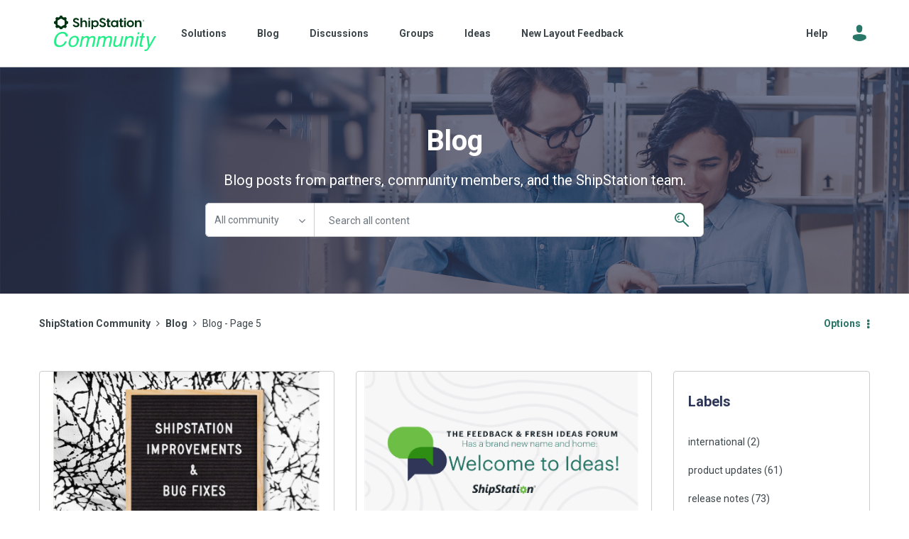

--- FILE ---
content_type: text/html;charset=UTF-8
request_url: https://community.shipstation.com/t5/Blog/bg-p/blog/page/5
body_size: 29762
content:
<!DOCTYPE html><html prefix="og: http://ogp.me/ns#" dir="ltr" lang="en" class="no-js">
	<head>
	
	<title>
	ShipStation Community Blog
</title>
	
	
	<!-- Global site tag (gtag.js) - Google Analytics -->
<script async src="https://www.googletagmanager.com/gtag/js?id=G-CT0CJHCMB6"></script>
<script>
  window.dataLayer = window.dataLayer || [];
  function gtag(){dataLayer.push(arguments);}
  gtag('js', new Date());

  gtag('config', 'G-CT0CJHCMB6');
</script>

	
	
	
	<meta content="Blog posts from partners, community members, and the ShipStation team." name="description"/><meta content="width=device-width, initial-scale=1.0, user-scalable=yes" name="viewport"/><meta content="2025-12-30T09:47:30-08:00" itemprop="dateModified"/><meta content="text/html; charset=UTF-8" http-equiv="Content-Type"/><link href="https://community.shipstation.com/t5/Blog/bg-p/blog/page/5" rel="canonical"/>
	<meta content="website" property="og:type"/><meta content="https://community.shipstation.com/t5/Blog/bg-p/blog/page/5" property="og:url"/><meta content="Blog posts from partners, community members, and the ShipStation team." property="og:description"/><meta content="ShipStation Community Blog" property="og:title"/>
	
	
		<link class="lia-link-navigation hidden live-links" title="Blog articles" type="application/rss+xml" rel="alternate" id="link" href="/vhngr73488/rss/board?board.id=blog"></link>
	
		<link class="lia-link-navigation hidden live-links" title="All Blog posts" type="application/rss+xml" rel="alternate" id="link_0" href="/vhngr73488/rss/boardmessages?board.id=blog"></link>
	

	
	
	    
            	<link href="/skins/6558680/b73cad95dc5917b6b70c9e22cceafb79/shipstation.css" rel="stylesheet" type="text/css"/>
            
	

	
	
	
	
	<link rel="shortcut icon" href="https://community.shipstation.com/html/@115DB3777719F483E3D16C7B832F513C/assets/favicon.ico" />

<script language="javascript" type="text/javascript">
<!--
if("undefined"==typeof LITHIUM)var LITHIUM={};LITHIUM.Loader=function(){var h=[],a=[],b=!1,c=!1;return{onLoad:function(a){"function"===typeof a&&(!0===b?a():h.push(a))},onJsAttached:function(b){"function"===typeof b&&(!0===c?b():a.push(b))},runJsAttached:function(){c=!0;for(var b=0;b<a.length;b++)a[b]()},getOnLoadFunctions:function(){return h},setLoaded:function(){b=!0},isLoaded:function(){return b},isJsAttached:function(){return c}}}();"undefined"===typeof LITHIUM.Components&&(LITHIUM.Components={});LITHIUM.Components.render=function(h,a,b){LITHIUM.Loader.onLoad(function(){var c=LITHIUM.Components.renderUrl(h),k={type:"GET",dataType:"json"};LITHIUM.jQuery.extend(k,b||{});k.hasOwnProperty("url")||LITHIUM.jQuery.extend(k,{url:c});k.data=a;if("object"!==typeof k.data||null===k.data)k.data={};k.data.originalPageName=LITHIUM.Components.ORIGINAL_PAGE_NAME;k.data.originalPageContext=LITHIUM.Components.ORIGINAL_PAGE_CONTEXT;LITHIUM.jQuery.ajax(k)}.bind(this))};
LITHIUM.Components.renderUrl=function(h,a){var b=LITHIUM.Components.RENDER_URL;LITHIUM.jQuery.each({"component-id":h},function(a,h){b=b.replace(new RegExp("#{"+a+"}","g"),h)});"undefined"!==typeof a&&(b+="?"+LITHIUM.jQuery.param(a));return b};
LITHIUM.Components.renderInPlace=function(h,a,b,c){function k(b){var a=document.createElement("div"),c=(new Date).getTime()+Math.floor(1E7*Math.random()+1);a.setAttribute("id",c);b.parentNode.insertBefore(a,b);return c}if(c)var q=c;else!1===LITHIUM.Loader.isLoaded()&&(document.currentScript?q=k(document.currentScript):(c=document.querySelectorAll("script"),1<c.length&&(q=k(c[c.length-1]))));LITHIUM.Loader.onLoad(function(){var c=LITHIUM.jQuery,k=a||{},m=b||{},l=c("#"+q);c.extend(k,{renderedScripts:LITHIUM.RenderedScripts.toString(),
"component-id":h});c.extend(m,{success:function(b){var a=b.content;LITHIUM.AngularSupport.isAngularEnabled()&&(a=LITHIUM.AngularSupport.compile(a));l.replaceWith(a);LITHIUM.AjaxSupport.ScriptsProcessor.handleScriptEvaluation(b);(b=LITHIUM.jQuery(a).attr("id"))&&LITHIUM.jQuery("#"+b).trigger("LITHIUM:ajaxSuccess:renderInPlace",{componentId:h})},error:function(a,c,h){0===a.readyState||0===a.status?l.html(""):l.html('\x3cspan class\x3d"lia-ajax-error-text"\x3e'+b.errorMessage+"\x3c/span\x3e");l.removeClass(LITHIUM.Css.BASE_LAZY_LOAD).removeClass("lia-fa-spin")}});
l&&LITHIUM.Components.render(h,k,m)}.bind(this))};/*
 modernizr v3.3.1
 Build https://modernizr.com/download?-exiforientation-filereader-flash-setclasses-dontmin

 Copyright (c)
  Faruk Ates
  Paul Irish
  Alex Sexton
  Ryan Seddon
  Patrick Kettner
  Stu Cox
  Richard Herrera

 MIT License
 {
      "name": "EXIF Orientation",
      "property": "exiforientation",
      "tags": ["image"],
      "builderAliases": ["exif_orientation"],
      "async": true,
      "authors": ["Paul Sayre"],
      "notes": [{
        "name": "Article by Dave Perrett",
        "href": "http://recursive-design.com/blog/2012/07/28/exif-orientation-handling-is-a-ghetto/"
      },{
        "name": "Article by Calvin Hass",
        "href": "http://www.impulseadventure.com/photo/exif-orientation.html"
      }]
    }
    ! {
      "name": "Flash",
      "property": "flash",
      "tags": ["flash"],
      "polyfills": ["shumway"]
      }
      ! {
      "name": "File API",
      "property": "filereader",
      "caniuse": "fileapi",
      "notes": [{
        "name": "W3C Working Draft",
        "href": "https://www.w3.org/TR/FileAPI/"
      }],
      "tags": ["file"],
      "builderAliases": ["file_api"],
      "knownBugs": ["Will fail in Safari 5 due to its lack of support for the standards defined FileReader object"]
    }
    !*/
LITHIUM.LiModernizr=function(){(function(h,a,b){function c(e){var a=n.className,b=d._config.classPrefix||"";r&&(a=a.baseVal);d._config.enableJSClass&&(a=a.replace(new RegExp("(^|\\s)"+b+"no-js(\\s|$)"),"$1"+b+"js$2"));d._config.enableClasses&&(a+=" "+b+e.join(" "+b),r?n.className.baseVal=a:n.className=a)}function k(){return"function"!==typeof a.createElement?a.createElement(arguments[0]):r?a.createElementNS.call(a,"http://www.w3.org/2000/svg",arguments[0]):a.createElement.apply(a,arguments)}function q(){var e=
a.body;e||(e=k(r?"svg":"body"),e.fake=!0);return e}function p(a,b){if("object"==typeof a)for(var e in a)u(a,e)&&p(e,a[e]);else{a=a.toLowerCase();e=a.split(".");var f=d[e[0]];2==e.length&&(f=f[e[1]]);if("undefined"!=typeof f)return d;b="function"==typeof b?b():b;1==e.length?d[e[0]]=b:(!d[e[0]]||d[e[0]]instanceof Boolean||(d[e[0]]=new Boolean(d[e[0]])),d[e[0]][e[1]]=b);c([(b&&0!=b?"":"no-")+e.join("-")]);d._trigger(a,b)}return d}var t=[],m=[],l={_version:"3.3.1",_config:{classPrefix:"",enableClasses:!0,
enableJSClass:!0,usePrefixes:!0},_q:[],on:function(a,b){var e=this;setTimeout(function(){b(e[a])},0)},addTest:function(a,b,c){m.push({name:a,fn:b,options:c})},addAsyncTest:function(a){m.push({name:null,fn:a})}},d=function(){};d.prototype=l;d=new d;var n=a.documentElement,r="svg"===n.nodeName.toLowerCase(),u;(function(){var a={}.hasOwnProperty;u="undefined"!==typeof a&&"undefined"!==typeof a.call?function(b,e){return a.call(b,e)}:function(a,b){return b in a&&"undefined"===typeof a.constructor.prototype[b]}})();
l._l={};l.on=function(a,b){this._l[a]||(this._l[a]=[]);this._l[a].push(b);d.hasOwnProperty(a)&&setTimeout(function(){d._trigger(a,d[a])},0)};l._trigger=function(a,b){if(this._l[a]){var e=this._l[a];setTimeout(function(){var a;for(a=0;a<e.length;a++){var c=e[a];c(b)}},0);delete this._l[a]}};d._q.push(function(){l.addTest=p});d.addAsyncTest(function(){LITHIUM.Loader.onLoad(function(){var b=a.createElement("img");b.onerror=function(){p("exiforientation",!1,{aliases:["exif-orientation"]});a.body.removeChild(b)};
b.onload=function(){p("exiforientation",2!==b.width,{aliases:["exif-orientation"]});a.body.removeChild(b)};b.src="[data-uri]\x3d\x3d";
a.body&&(b.setAttribute("style","position: absolute; left: -9999;"),a.body.appendChild(b))})});d.addAsyncTest(function(){var b=function(a){n.contains(a)||n.appendChild(a)},c=function(a,b){var c=!!a;c&&(c=new Boolean(c),c.blocked="blocked"===a);p("flash",function(){return c});if(b&&g.contains(b)){for(;b.parentNode!==g;)b=b.parentNode;g.removeChild(b)}};try{var d="ActiveXObject"in h&&"Pan"in new h.ActiveXObject("ShockwaveFlash.ShockwaveFlash")}catch(v){}if(!("plugins"in navigator&&"Shockwave Flash"in
navigator.plugins||d)||r)c(!1);else{var f=k("embed"),g=q(),l;f.type="application/x-shockwave-flash";g.appendChild(f);if("Pan"in f||d){var m=function(){b(g);if(!n.contains(g))return g=a.body||g,f=k("embed"),f.type="application/x-shockwave-flash",g.appendChild(f),setTimeout(m,1E3);n.contains(f)?(l=f.style.cssText,""!==l?c("blocked",f):c(!0,f)):c("blocked");g.fake&&g.parentNode&&g.parentNode.removeChild(g)};setTimeout(m,10)}else b(g),c("blocked",f),g.fake&&g.parentNode&&g.parentNode.removeChild(g)}});
d.addTest("filereader",!!(h.File&&h.FileList&&h.FileReader));(function(){var a,b;for(b in m)if(m.hasOwnProperty(b)){var c=[];var f=m[b];if(f.name&&(c.push(f.name.toLowerCase()),f.options&&f.options.aliases&&f.options.aliases.length))for(a=0;a<f.options.aliases.length;a++)c.push(f.options.aliases[a].toLowerCase());f="function"===typeof f.fn?f.fn():f.fn;for(a=0;a<c.length;a++){var g=c[a];g=g.split(".");1===g.length?d[g[0]]=f:(!d[g[0]]||d[g[0]]instanceof Boolean||(d[g[0]]=new Boolean(d[g[0]])),d[g[0]][g[1]]=
f);t.push((f?"":"no-")+g.join("-"))}}})();c(t);delete l.addTest;delete l.addAsyncTest;for(b=0;b<d._q.length;b++)d._q[b]();LITHIUM.Modernizr=d})(window,document)}();(function(){LITHIUM.Globals=function(){var h={};return{preventGlobals:function(a){for(var b=0;b<a.length;b++){var c=a[b];c in window&&void 0!==window[c]&&(h[c]=window[c],window[c]=void 0)}},restoreGlobals:function(a){for(var b=0;b<a.length;b++){var c=a[b];h.hasOwnProperty(c)&&(window[c]=h[c])}}}}()})();(function(h){Element.prototype.matches||(Element.prototype.matches=Element.prototype.msMatchesSelector||Element.prototype.webkitMatchesSelector);Element.prototype.closest||(Element.prototype.closest=function(a){var b=this;do{if(b.matches(a))return b;b=b.parentElement||b.parentNode}while(null!==b&&1===b.nodeType);return null})})(LITHIUM.jQuery);window.FileAPI = { jsPath: '/html/assets/js/vendor/ng-file-upload-shim/' };
LITHIUM.PrefetchData = {"Components":{},"commonResults":{}};
LITHIUM.DEBUG = false;
LITHIUM.CommunityJsonObject = {
  "Validation" : {
    "image.description" : {
      "min" : 0,
      "max" : 1000,
      "isoneof" : [ ],
      "type" : "string"
    },
    "tkb.toc_maximum_heading_level" : {
      "min" : 1,
      "max" : 6,
      "isoneof" : [ ],
      "type" : "integer"
    },
    "tkb.toc_heading_list_style" : {
      "min" : 0,
      "max" : 50,
      "isoneof" : [
        "disc",
        "circle",
        "square",
        "none"
      ],
      "type" : "string"
    },
    "blog.toc_maximum_heading_level" : {
      "min" : 1,
      "max" : 6,
      "isoneof" : [ ],
      "type" : "integer"
    },
    "tkb.toc_heading_indent" : {
      "min" : 5,
      "max" : 50,
      "isoneof" : [ ],
      "type" : "integer"
    },
    "blog.toc_heading_indent" : {
      "min" : 5,
      "max" : 50,
      "isoneof" : [ ],
      "type" : "integer"
    },
    "blog.toc_heading_list_style" : {
      "min" : 0,
      "max" : 50,
      "isoneof" : [
        "disc",
        "circle",
        "square",
        "none"
      ],
      "type" : "string"
    }
  },
  "User" : {
    "settings" : {
      "imageupload.legal_file_extensions" : "*.jpg;*.JPG;*.jpeg;*.JPEG;*.gif;*.GIF;*.png;*.PNG; *.svg",
      "config.enable_avatar" : true,
      "integratedprofile.show_klout_score" : true,
      "layout.sort_view_by_last_post_date" : true,
      "layout.friendly_dates_enabled" : true,
      "profileplus.allow.anonymous.scorebox" : false,
      "tkb.message_sort_default" : "topicPublishDate",
      "layout.format_pattern_date" : "MM-dd-yyyy",
      "config.require_search_before_post" : "off",
      "isUserLinked" : false,
      "integratedprofile.cta_add_topics_dismissal_timestamp" : -1,
      "layout.message_body_image_max_size" : 1000,
      "profileplus.everyone" : false,
      "integratedprofile.cta_connect_wide_dismissal_timestamp" : -1,
      "blog.toc_maximum_heading_level" : "",
      "integratedprofile.hide_social_networks" : false,
      "blog.toc_heading_indent" : "",
      "contest.entries_per_page_num" : 20,
      "layout.messages_per_page_linear" : 30,
      "integratedprofile.cta_manage_topics_dismissal_timestamp" : -1,
      "profile.shared_profile_test_group" : false,
      "integratedprofile.cta_personalized_feed_dismissal_timestamp" : -1,
      "integratedprofile.curated_feed_size" : 10,
      "contest.one_kudo_per_contest" : false,
      "integratedprofile.enable_social_networks" : false,
      "integratedprofile.my_interests_dismissal_timestamp" : -1,
      "profile.language" : "en",
      "layout.friendly_dates_max_age_days" : 31,
      "layout.threading_order" : "thread_ascending",
      "blog.toc_heading_list_style" : "disc",
      "useRecService" : false,
      "layout.module_welcome" : "<h2>The Community will be temporarily unavailable for a few weeks while we prepare to launch our new platform.<\/h2>\r\n<p>Thank you for your patience\u2014we look forward to welcoming you back soon!<\/p>",
      "imageupload.max_uploaded_images_per_upload" : 100,
      "imageupload.max_uploaded_images_per_user" : 1000,
      "integratedprofile.connect_mode" : "",
      "tkb.toc_maximum_heading_level" : "",
      "tkb.toc_heading_list_style" : "disc",
      "sharedprofile.show_hovercard_score" : true,
      "config.search_before_post_scope" : "community",
      "tkb.toc_heading_indent" : "",
      "p13n.cta.recommendations_feed_dismissal_timestamp" : -1,
      "imageupload.max_file_size" : 10024,
      "layout.show_batch_checkboxes" : false,
      "integratedprofile.cta_connect_slim_dismissal_timestamp" : -1
    },
    "isAnonymous" : true,
    "policies" : {
      "image-upload.process-and-remove-exif-metadata" : false
    },
    "registered" : false,
    "emailRef" : "",
    "id" : -1,
    "login" : "Anonymous"
  },
  "Server" : {
    "communityPrefix" : "/vhngr73488",
    "nodeChangeTimeStamp" : 1768742482638,
    "tapestryPrefix" : "/t5",
    "deviceMode" : "DESKTOP",
    "responsiveDeviceMode" : "DESKTOP",
    "membershipChangeTimeStamp" : "0",
    "version" : "25.12",
    "branch" : "25.12-release",
    "showTextKeys" : false
  },
  "Config" : {
    "phase" : "prod",
    "integratedprofile.cta.reprompt.delay" : 30,
    "profileplus.tracking" : {
      "profileplus.tracking.enable" : false,
      "profileplus.tracking.click.enable" : false,
      "profileplus.tracking.impression.enable" : false
    },
    "app.revision" : "2512231126-s6f44f032fc-b18",
    "navigation.manager.community.structure.limit" : "1000"
  },
  "Activity" : {
    "Results" : [ ]
  },
  "NodeContainer" : {
    "viewHref" : "https://community.shipstation.com/t5/Top/ct-p/top",
    "description" : "",
    "id" : "top",
    "shortTitle" : "Top",
    "title" : "Top",
    "nodeType" : "category"
  },
  "Page" : {
    "skins" : [
      "shipstation",
      "theme_hermes",
      "responsive_peak"
    ],
    "authUrls" : {
      "loginUrl" : "/plugins/common/feature/oauth2sso_v2/sso_login_redirect?referer=https%3A%2F%2Fcommunity.shipstation.com%2Ft5%2FBlog%2Fbg-p%2Fblog%2Fpage%2F5",
      "loginUrlNotRegistered" : "/plugins/common/feature/oauth2sso_v2/sso_login_redirect?redirectreason=notregistered&referer=https%3A%2F%2Fcommunity.shipstation.com%2Ft5%2FBlog%2Fbg-p%2Fblog%2Fpage%2F5",
      "loginUrlNotRegisteredDestTpl" : "/plugins/common/feature/oauth2sso_v2/sso_login_redirect?redirectreason=notregistered&referer=%7B%7BdestUrl%7D%7D"
    },
    "name" : "BlogPage",
    "rtl" : false,
    "object" : {
      "viewHref" : "/t5/Blog/bg-p/blog",
      "id" : "blog",
      "page" : "BlogPage",
      "type" : "Board"
    }
  },
  "WebTracking" : {
    "Activities" : { },
    "path" : "Community:ShipStation Community/Blog:Blog"
  },
  "Feedback" : {
    "targeted" : { }
  },
  "Seo" : {
    "markerEscaping" : {
      "pathElement" : {
        "prefix" : "@",
        "match" : "^[0-9][0-9]$"
      },
      "enabled" : false
    }
  },
  "TopLevelNode" : {
    "viewHref" : "https://community.shipstation.com/",
    "description" : "Welcome! Take a look at our featured blogs below for an important Community announcement!",
    "id" : "vhngr73488",
    "shortTitle" : "ShipStation Community",
    "title" : "ShipStation Community",
    "nodeType" : "Community"
  },
  "Community" : {
    "viewHref" : "https://community.shipstation.com/",
    "integratedprofile.lang_code" : "en",
    "integratedprofile.country_code" : "US",
    "id" : "vhngr73488",
    "shortTitle" : "ShipStation Community",
    "title" : "ShipStation Community"
  },
  "CoreNode" : {
    "conversationStyle" : "blog",
    "viewHref" : "https://community.shipstation.com/t5/Blog/bg-p/blog",
    "settings" : { },
    "description" : "Blog posts from partners, community members, and the ShipStation team.",
    "id" : "blog",
    "shortTitle" : "Blog",
    "title" : "Blog",
    "nodeType" : "Board",
    "ancestors" : [
      {
        "viewHref" : "https://community.shipstation.com/",
        "description" : "Welcome! Take a look at our featured blogs below for an important Community announcement!",
        "id" : "vhngr73488",
        "shortTitle" : "ShipStation Community",
        "title" : "ShipStation Community",
        "nodeType" : "Community"
      }
    ]
  }
};
LITHIUM.Components.RENDER_URL = "/t5/util/componentrenderpage/component-id/#{component-id}?render_behavior=raw";
LITHIUM.Components.ORIGINAL_PAGE_NAME = 'blogs/BlogPage';
LITHIUM.Components.ORIGINAL_PAGE_ID = 'BlogPage';
LITHIUM.Components.ORIGINAL_PAGE_CONTEXT = '[base64]..';
LITHIUM.Css = {
  "BASE_DEFERRED_IMAGE" : "lia-deferred-image",
  "BASE_BUTTON" : "lia-button",
  "BASE_SPOILER_CONTAINER" : "lia-spoiler-container",
  "BASE_TABS_INACTIVE" : "lia-tabs-inactive",
  "BASE_TABS_ACTIVE" : "lia-tabs-active",
  "BASE_AJAX_REMOVE_HIGHLIGHT" : "lia-ajax-remove-highlight",
  "BASE_FEEDBACK_SCROLL_TO" : "lia-feedback-scroll-to",
  "BASE_FORM_FIELD_VALIDATING" : "lia-form-field-validating",
  "BASE_FORM_ERROR_TEXT" : "lia-form-error-text",
  "BASE_FEEDBACK_INLINE_ALERT" : "lia-panel-feedback-inline-alert",
  "BASE_BUTTON_OVERLAY" : "lia-button-overlay",
  "BASE_TABS_STANDARD" : "lia-tabs-standard",
  "BASE_AJAX_INDETERMINATE_LOADER_BAR" : "lia-ajax-indeterminate-loader-bar",
  "BASE_AJAX_SUCCESS_HIGHLIGHT" : "lia-ajax-success-highlight",
  "BASE_CONTENT" : "lia-content",
  "BASE_JS_HIDDEN" : "lia-js-hidden",
  "BASE_AJAX_LOADER_CONTENT_OVERLAY" : "lia-ajax-loader-content-overlay",
  "BASE_FORM_FIELD_SUCCESS" : "lia-form-field-success",
  "BASE_FORM_WARNING_TEXT" : "lia-form-warning-text",
  "BASE_FORM_FIELDSET_CONTENT_WRAPPER" : "lia-form-fieldset-content-wrapper",
  "BASE_AJAX_LOADER_OVERLAY_TYPE" : "lia-ajax-overlay-loader",
  "BASE_FORM_FIELD_ERROR" : "lia-form-field-error",
  "BASE_SPOILER_CONTENT" : "lia-spoiler-content",
  "BASE_FORM_SUBMITTING" : "lia-form-submitting",
  "BASE_EFFECT_HIGHLIGHT_START" : "lia-effect-highlight-start",
  "BASE_FORM_FIELD_ERROR_NO_FOCUS" : "lia-form-field-error-no-focus",
  "BASE_EFFECT_HIGHLIGHT_END" : "lia-effect-highlight-end",
  "BASE_SPOILER_LINK" : "lia-spoiler-link",
  "BASE_DISABLED" : "lia-link-disabled",
  "FACEBOOK_LOGOUT" : "lia-component-users-action-logout",
  "FACEBOOK_SWITCH_USER" : "lia-component-admin-action-switch-user",
  "BASE_FORM_FIELD_WARNING" : "lia-form-field-warning",
  "BASE_AJAX_LOADER_FEEDBACK" : "lia-ajax-loader-feedback",
  "BASE_AJAX_LOADER_OVERLAY" : "lia-ajax-loader-overlay",
  "BASE_LAZY_LOAD" : "lia-lazy-load"
};
(function() { if (!window.LITHIUM_SPOILER_CRITICAL_LOADED) { window.LITHIUM_SPOILER_CRITICAL_LOADED = true; window.LITHIUM_SPOILER_CRITICAL_HANDLER = function(e) { if (!window.LITHIUM_SPOILER_CRITICAL_LOADED) return; if (e.target.classList.contains('lia-spoiler-link')) { var container = e.target.closest('.lia-spoiler-container'); if (container) { var content = container.querySelector('.lia-spoiler-content'); if (content) { if (e.target.classList.contains('open')) { content.style.display = 'none'; e.target.classList.remove('open'); } else { content.style.display = 'block'; e.target.classList.add('open'); } } e.preventDefault(); return false; } } }; document.addEventListener('click', window.LITHIUM_SPOILER_CRITICAL_HANDLER, true); } })();
LITHIUM.noConflict = true;
LITHIUM.useCheckOnline = false;
LITHIUM.RenderedScripts = [
  "jquery.ui.widget.js",
  "Throttle.js",
  "jquery.iframe-shim-1.0.js",
  "DataHandler.js",
  "Link.js",
  "ResizeSensor.js",
  "jquery.hoverIntent-r6.js",
  "jquery.ui.core.js",
  "jquery.ui.position.js",
  "SearchForm.js",
  "jquery.appear-1.1.1.js",
  "LiModernizr.js",
  "json2.js",
  "Auth.js",
  "Forms.js",
  "CustomEvent.js",
  "AjaxFeedback.js",
  "ForceLithiumJQuery.js",
  "PartialRenderProxy.js",
  "jquery.delayToggle-1.0.js",
  "jquery.ui.dialog.js",
  "jquery.fileupload.js",
  "jquery.json-2.6.0.js",
  "Cache.js",
  "jquery.scrollTo.js",
  "jquery.tools.tooltip-1.2.6.js",
  "jquery.effects.core.js",
  "AjaxSupport.js",
  "prism.js",
  "jquery.ui.mouse.js",
  "jquery.lithium-selector-extensions.js",
  "Namespace.js",
  "Components.js",
  "Video.js",
  "jquery.ajax-cache-response-1.0.js",
  "Lithium.js",
  "jquery.tmpl-1.1.1.js",
  "jquery.viewport-1.0.js",
  "ActiveCast3.js",
  "jquery.blockui.js",
  "ElementMethods.js",
  "DropDownMenuVisibilityHandler.js",
  "Dialog.js",
  "InformationBox.js",
  "Events.js",
  "ElementQueries.js",
  "jquery.autocomplete.js",
  "HelpIcon.js",
  "DeferredImages.js",
  "Placeholder.js",
  "jquery.css-data-1.0.js",
  "jquery.ui.resizable.js",
  "DropDownMenu.js",
  "Loader.js",
  "SpoilerToggle.js",
  "Sandbox.js",
  "jquery.position-toggle-1.0.js",
  "NoConflict.js",
  "AutoComplete.js",
  "SearchAutoCompleteToggle.js",
  "Globals.js",
  "Text.js",
  "Tooltip.js",
  "jquery.ui.draggable.js",
  "jquery.function-utils-1.0.js",
  "jquery.placeholder-2.0.7.js",
  "jquery.iframe-transport.js",
  "jquery.js",
  "PolyfillsAll.js",
  "jquery.effects.slide.js",
  "jquery.clone-position-1.0.js"
];(function(){LITHIUM.AngularSupport=function(){function g(a,c){a=a||{};for(var b in c)"[object object]"===Object.prototype.toString.call(c[b])?a[b]=g(a[b],c[b]):a[b]=c[b];return a}var d,f,b={coreModule:"li.community",coreModuleDeps:[],noConflict:!0,bootstrapElementSelector:".lia-page .min-width .lia-content",bootstrapApp:!0,debugEnabled:!1,useCsp:!0,useNg2:!1},k=function(){var a;return function(b){a||(a=document.createElement("a"));a.href=b;return a.href}}();LITHIUM.Angular={};return{preventGlobals:LITHIUM.Globals.preventGlobals,
restoreGlobals:LITHIUM.Globals.restoreGlobals,init:function(){var a=[],c=document.querySelector(b.bootstrapElementSelector);a.push(b.coreModule);b.customerModules&&0<b.customerModules.length&&a.concat(b.customerModules);b.useCsp&&(c.setAttribute("ng-csp","no-unsafe-eval"),c.setAttribute("li-common-non-bindable",""));d=LITHIUM.angular.module(b.coreModule,b.coreModuleDeps);d.config(["$locationProvider","$provide","$injector","$logProvider","$compileProvider","$qProvider","$anchorScrollProvider",function(a,
c,e,d,f,g,h){h.disableAutoScrolling();h=document.createElement("base");h.setAttribute("href",k(location));document.getElementsByTagName("head")[0].appendChild(h);window.history&&window.history.pushState&&a.html5Mode({enabled:!0,requireBase:!0,rewriteLinks:!1}).hashPrefix("!");d.debugEnabled(b.debugEnabled);f.debugInfoEnabled(b.debugEnabled);e.has("$uibModal")&&c.decorator("$uibModal",["$delegate",function(a){var b=a.open;a.open=function(a){a.backdropClass=(a.backdropClass?a.backdropClass+" ":"")+
"lia-modal-backdrop";a.windowClass=(a.windowClass?a.windowClass+" ":"")+"lia-modal-window";return b(a)};return a}]);e.has("uibDropdownConfig")&&(e.get("uibDropdownConfig").openClass="lia-dropdown-open");e.has("uibButtonConfig")&&(e.get("uibButtonConfig").activeClass="lia-link-active");g.errorOnUnhandledRejections(!1)}]);if(b.bootstrapApp)f=b.useNg2?LITHIUM.Angular.upgradeAdapter.bootstrap(c,a):LITHIUM.angular.bootstrap(c,a);else LITHIUM.Loader.onLoad(function(){f=LITHIUM.angular.element(c).injector()});
LITHIUM.Angular.app=d},compile:function(a){void 0===a&&(a=document.querySelector(b.bootstrapElementSelector));var c;if(void 0===a||""===a)return a;f.invoke(["$rootScope","$compile",function(b,d){try{var e=LITHIUM.angular.element(a)}catch(l){e=LITHIUM.angular.element("\x3cli:safe-wrapper\x3e"+a+"\x3c/li:safe-wrapper\x3e")}e.attr("li-common-non-bindable","");c=d(e)(b);b.$digest()}]);return c},isAngularEnabled:function(){return void 0!==d},updateLocationUrl:function(a,b){f.invoke(["$location","$rootScope",
"$browser",function(c,d,e){a=""===a?"?":a;c.url(a,b);d.$apply()}])},setOptions:function(a){return g(b,a)},getOptions:function(){return b},initGlobal:function(a){LITHIUM.angular=a;b.useNg2&&(LITHIUM.Angular.upgradeAdapter=new ng.upgrade.UpgradeAdapter)}}}()})();(function(){LITHIUM.ScriptLoader=function(){function d(a){a in e||(e[a]={loaded:!1});return e[a]}function f(){g.filter(function(a){return!a.loaded}).forEach(function(a){var b=!0;a.labels.forEach(function(a){!1===d(a).loaded&&(b=!1)});b&&(a.loaded=!0,a.callback())})}var e={},g=[];return{load:function(a){a.forEach(function(a){var b=document.getElementsByTagName("head")[0]||document.documentElement,c=document.createElement("script");c.src=a.url;c.async=!1;a.crossorigin&&a.integrity&&(c.setAttribute("crossorigin",
a.crossorigin),c.setAttribute("integrity",a.integrity));b.insertBefore(c,b.firstChild);d(a.label)})},setLoaded:function(a){d(a).loaded=!0;f()},ready:function(a,b){g.push({labels:a,callback:b,loaded:!1});f()}}}()})();LITHIUM.ScriptLoader.load([{"name":"lia-scripts-common-min.js","label":"common","url":"/t5/scripts/ACE8CCA3F310751C62BE104C038C11AF/lia-scripts-common-min.js"},{"name":"lia-scripts-body-min.js","label":"body","url":"/t5/scripts/C9544C2F66A9BB3C0470A953932CEEA4/lia-scripts-body-min.js"},{"name":"lia-scripts-angularjs-min.js","label":"angularjs","url":"/t5/scripts/00A777938B56ECCE5DB9E6C80A2C3591/lia-scripts-angularjs-min.js"},{"name":"lia-scripts-angularjsModules-min.js","label":"angularjsModules","url":"/t5/scripts/46542B9AE5DAADCE8E2E33EBCDDC6FB6/lia-scripts-angularjsModules-min.js"}]);
// -->
</script></head>
	<body class="lia-blog lia-user-status-anonymous BlogPage lia-body lia-a11y" id="lia-body">
	
	
	<div id="521-191-3" class="ServiceNodeInfoHeader">
</div>
	
	
	
	

	<div class="lia-page">
		<center>
			
				
					
	
	<div class="MinimumWidthContainer">
		<div class="min-width-wrapper">
			<div class="min-width">		
				
						<div class="lia-content">
                            
							
							
							
		
  	<div class="lia-quilt lia-quilt-blog-page lia-quilt-layout-two-column-main-side lia-top-quilt">
	<div class="lia-quilt-row lia-quilt-row-header">
		<div class="lia-quilt-column lia-quilt-column-24 lia-quilt-column-single lia-quilt-column-common-header">
			<div class="lia-quilt-column-alley lia-quilt-column-alley-single">
	
		
			<div class="lia-quilt lia-quilt-header lia-quilt-layout-custom-community-header lia-component-quilt-header">
	<div class="lia-quilt-row lia-quilt-row-header-top">
		<div class="lia-quilt-column lia-quilt-column-24 lia-quilt-column-single lia-quilt-column-header-top-content">
			<div class="lia-quilt-column-alley lia-quilt-column-alley-single">
	
		<div class="custom-community-header-left">
			
		
			<div class="lia-slide-out-nav-menu lia-component-common-widget-slide-out-nav-menu">
    <button li-bindable="" li-common-element-hook="navMenuTriggerElement" class="lia-slide-menu-trigger lia-slide-out-nav-menu-wrapper">
        <div ng-non-bindable="" class="lia-slide-out-nav-menu-title">
            Browse
        </div>
    </button>
    <li:common-slide-menu li-bindable="" trigger-element="navMenuTriggerElement" li-direction="left" style="display:none">
        <div class="lia-quilt lia-quilt-navigation-slide-out-menu lia-quilt-layout-one-column">
	<div class="lia-quilt-row lia-quilt-row-header">
		<div class="lia-quilt-column lia-quilt-column-24 lia-quilt-column-single lia-quilt-column-common-header lia-mark-empty">
			
		</div>
	</div><div class="lia-quilt-row lia-quilt-row-main">
		<div class="lia-quilt-column lia-quilt-column-24 lia-quilt-column-single lia-quilt-column-main-content">
			<div class="lia-quilt-column-alley lia-quilt-column-alley-single">
	
		
			<li:community-navigation class="lia-component-community-widget-navigation" li-bindable="" li-instance="0" componentId="community.widget.navigation" mode="default"></li:community-navigation>
		
	
	
</div>
		</div>
	</div><div class="lia-quilt-row lia-quilt-row-footer">
		<div class="lia-quilt-column lia-quilt-column-24 lia-quilt-column-single lia-quilt-column-common-footer lia-mark-empty">
			
		</div>
	</div>
</div>
    </li:common-slide-menu>
</div>
		
			
<div class="custom-community-header-logo">
    <h1>
        <a href="/" style="background: url('/html/assets/logo_community.svg') no-repeat 50% / contain;">ShipStation Community</a>
    </h1>
</div>

		
			
<div class="custom-community-header-navigation">
    <nav role="navigation">
        <ul>
            <li>
                <a href="/t5/Solutions/tkb-p/knowledge-base">Solutions</a>
            </li>
            <li>
                <a href="/t5/Blog/bg-p/blog">Blog</a>
            </li>
            <li>
                <a href="/t5/Discussions/ct-p/discussion">Discussions</a>
            </li>
            <li>
                <a href="/t5/Groups/ct-p/group">Groups</a>
            </li>
            <li>
                <a href="/t5/Ideas/ct-p/Ideas">Ideas</a>
            </li>
            <li>
                <a href="/t5/New-Layout-Feedback/idb-p/newlayout">New Layout Feedback</a>
            </li>
        </ul>
    </nav>
</div>

		
	
		</div>
	
	

	
		<div class="custom-community-header-right">
			
		
			<div class="custom-community-header-user-navigation">
<a class="lia-link-navigation faq-link lia-component-help-action-faq" id="faqPage_4c736b3328d5" href="/t5/help/faqpage">Help</a><a class="lia-link-navigation login-link lia-authentication-link lia-component-users-action-login" rel="nofollow" id="loginPageV2_4c736b3c41f3" href="/plugins/common/feature/oauth2sso_v2/sso_login_redirect?referer=https%3A%2F%2Fcommunity.shipstation.com%2Ft5%2FBlog%2Fbg-p%2Fblog%2Fpage%2F5">Sign In</a></div>

		
	
		</div>
	
	
</div>
		</div>
	</div><div class="lia-quilt-row lia-quilt-row-header-navigation">
		<div class="lia-quilt-column lia-quilt-column-24 lia-quilt-column-single lia-quilt-column-header-navigation-content lia-mark-empty">
			
		</div>
	</div><div class="lia-quilt-row lia-quilt-row-header-hero">
		<div class="lia-quilt-column lia-quilt-column-24 lia-quilt-column-single lia-quilt-column-header-hero-content">
			<div class="lia-quilt-column-alley lia-quilt-column-alley-single">
	
		
			
    <style>
    @media screen and (min-width: 992px) {
        #lia-body .lia-quilt-row-header-hero {
            background: url("/html/assets/bg_hero.jpg") no-repeat center / cover;
        }
    }
    </style>

		
	
	

	
		<div class="header-hero-wrapper">
			
		
			<div class="lia-node-header-info lia-component-common-widget-node-information" id="nodeInformation">
    <div class="lia-node-header-title">
    	Blog
    </div>
    <div class="lia-node-header-description">
    	Blog posts from partners, community members, and the ShipStation team.
    </div>
</div>
		
			<div id="lia-searchformV32" class="SearchForm lia-search-form-wrapper lia-mode-default lia-component-common-widget-search-form">
	

	
		<div class="lia-inline-ajax-feedback">
			<div class="AjaxFeedback" id="ajaxfeedback"></div>
			
	

	

		</div>

	

	
		<div id="searchautocompletetoggle">	
	
		

	
		<div class="lia-inline-ajax-feedback">
			<div class="AjaxFeedback" id="ajaxfeedback_0"></div>
			
	

	

		</div>

	

	
			
            <form enctype="multipart/form-data" class="lia-form lia-form-inline SearchForm" action="https://community.shipstation.com/t5/blogs/blogpage.searchformv32.form.form" method="post" id="form" name="form"><div class="t-invisible"><input value="blog-id/blog/page/5" name="t:ac" type="hidden"></input><input value="search/contributions/page" name="t:cp" type="hidden"></input><input value="[base64]." name="lia-form-context" type="hidden"></input><input value="BlogPage:blog-id/blog/page/5:searchformv32.form:" name="liaFormContentKey" type="hidden"></input><input value="5DI9GWMef1Esyz275vuiiOExwpQ=:H4sIAAAAAAAAALVSTU7CQBR+krAixkj0BrptjcpCMSbERGKCSmxcm+kwlGrbqTOvFDYexRMYL8HCnXfwAG5dubDtFKxgYgu4mrzvm3w/M+/pHcphHQ4kI4L2dMo9FLYZoM09qbeJxQ4V0+XC7e/tamqyBPEChwgbh1JAjQtLIz6hPaYh8ZlEMaxplAvm2KZmEsm0hhmBhOKpzZzOlsEw8LevR5W3zZfPEqy0oJIYc+eCuAyh2rolfaI7xLN0I8rjWfWBj7CuzJvf5osmbxRN3hacMimNwHRtKSOr0XNnv/vx+FoCGPjhMRzljhNLYHrEt9kA5T08ACCsKvREoYuqxqLl8BLO84q4UcMITcG49y/QOGs1pYyESl5p6V6qwRW086rinVmoxMZsiZud/zBUTc6gmVc4kExkJafmcYG1GM9+wfIsCkf2OP54hal5EjnG54z8h0XhjfcF7wQUs5Kz0GTjU2rOjc/llTT4Au07pDOcBQAA" name="t:formdata" type="hidden"></input></div>
	
	

	

	

	
		<div class="lia-inline-ajax-feedback">
			<div class="AjaxFeedback" id="feedback"></div>
			
	

	

		</div>

	

	

	

	


	
	<input value="Q13yzMNUs-e0YONOvNivehzq8qHRaDgM-ErAYVRxl0o." name="lia-action-token" type="hidden"></input>
	
	<input value="form" id="form_UIDform" name="form_UID" type="hidden"></input>
	<input value="" id="form_instance_keyform" name="form_instance_key" type="hidden"></input>
	
                

                
                    
                        <span class="lia-search-granularity-wrapper">
                            <select title="Search Granularity" class="lia-search-form-granularity search-granularity" aria-label="Search Granularity" id="searchGranularity" name="searchGranularity"><option title="All community" selected="selected" value="vhngr73488|community">All community</option><option title="This category" value="top|category">This category</option><option title="Blog" value="blog|blog-board">Blog</option><option title="Knowledge base" value="tkb|tkb">Knowledge base</option><option title="Users" value="user|user">Users</option></select>
                        </span>
                    
                

                <span class="lia-search-input-wrapper">
                    <span class="lia-search-input-field">
                        <span class="lia-button-wrapper lia-button-wrapper-secondary lia-button-wrapper-searchForm-action"><input value="searchForm" name="submitContextX" type="hidden"></input><input class="lia-button lia-button-secondary lia-button-searchForm-action" value="Search" id="submitContext" name="submitContext" type="submit"></input></span>

                        <span class="lia-hidden-aria-visibile" id="autocompleteInstructionsText"></span><input placeholder="Search all content" aria-label="Search" title="Search" class="lia-form-type-text lia-autocomplete-input search-input lia-search-input-message" value="" id="messageSearchField_0" name="messageSearchField" type="text"></input>
                        <span class="lia-hidden-aria-visibile" id="autocompleteInstructionsText_0"></span><input placeholder="Search all content" aria-label="Search" title="Search" class="lia-form-type-text lia-autocomplete-input search-input lia-search-input-tkb-article lia-js-hidden" value="" id="messageSearchField_1" name="messageSearchField_0" type="text"></input>
                        

	
		<span class="lia-hidden-aria-visibile" id="autocompleteInstructionsText_1"></span><input placeholder="Enter a keyword to search within the users" ng-non-bindable="" title="Enter a user name or rank" class="lia-form-type-text UserSearchField lia-search-input-user search-input lia-js-hidden lia-autocomplete-input" aria-label="Enter a user name or rank" value="" id="userSearchField" name="userSearchField" type="text"></input>
	

	


                        <span class="lia-hidden-aria-visibile" id="autocompleteInstructionsText_2"></span><input placeholder="Enter a keyword to search within the private messages" title="Enter a search word" class="lia-form-type-text NoteSearchField lia-search-input-note search-input lia-js-hidden lia-autocomplete-input" aria-label="Enter a search word" value="" id="noteSearchField_0" name="noteSearchField" type="text"></input>
						<span class="lia-hidden-aria-visibile" id="autocompleteInstructionsText_3"></span><input title="Enter a search word" class="lia-form-type-text ProductSearchField lia-search-input-product search-input lia-js-hidden lia-autocomplete-input" aria-label="Enter a search word" value="" id="productSearchField" name="productSearchField" type="text"></input>
                        <input class="lia-as-search-action-id" name="as-search-action-id" type="hidden"></input>
                    </span>
                </span>
                

                <span class="lia-cancel-search">cancel</span>

                
            
</form>
		
			<div class="search-autocomplete-toggle-link lia-js-hidden">
				<span>
					<a class="lia-link-navigation auto-complete-toggle-on lia-link-ticket-post-action lia-component-search-action-enable-auto-complete" data-lia-action-token="fLpB6mnPsgV-aU0HJKu11kGu2-KrDuTKls02dpJp6Fk." rel="nofollow" id="enableAutoComplete" href="https://community.shipstation.com/t5/blogs/blogpage.enableautocomplete:enableautocomplete?t:ac=blog-id/blog/page/5&amp;t:cp=action/contributions/searchactions">Turn on suggestions</a>					
					<span class="HelpIcon">
	<a class="lia-link-navigation help-icon lia-tooltip-trigger" role="button" aria-label="Help Icon" id="link_1" href="#"><span class="lia-img-icon-help lia-fa-icon lia-fa-help lia-fa" alt="Auto-suggest helps you quickly narrow down your search results by suggesting possible matches as you type." aria-label="Help Icon" role="img" id="display"></span></a><div role="alertdialog" class="lia-content lia-tooltip-pos-bottom-left lia-panel-tooltip-wrapper" id="link_2-tooltip-element"><div class="lia-tooltip-arrow"></div><div class="lia-panel-tooltip"><div class="content">Auto-suggest helps you quickly narrow down your search results by suggesting possible matches as you type.</div></div></div>
</span>
				</span>
			</div>
		

	

	

	
	
	
</div>
		
	<div class="spell-check-showing-result">
		Showing results for <span class="lia-link-navigation show-results-for-link lia-link-disabled" aria-disabled="true" id="showingResult"></span>
		

	</div>
	<div>
		
		<span class="spell-check-search-instead">
			Search instead for <a class="lia-link-navigation search-instead-for-link" rel="nofollow" id="searchInstead" href="#"></a>
		</span>

	</div>
	<div class="spell-check-do-you-mean lia-component-search-widget-spellcheck">
		Did you mean: <a class="lia-link-navigation do-you-mean-link" rel="nofollow" id="doYouMean" href="#"></a>
	</div>

	

	

	


	
</div>
		
	
		</div>
	
	
</div>
		</div>
	</div><div class="lia-quilt-row lia-quilt-row-header-bottom">
		<div class="lia-quilt-column lia-quilt-column-24 lia-quilt-column-single lia-quilt-column-header-bottom-content">
			<div class="lia-quilt-column-alley lia-quilt-column-alley-single">
	
		
			<div aria-label="breadcrumbs" role="navigation" class="BreadCrumb crumb-line lia-breadcrumb lia-component-common-widget-breadcrumb">
	<ul role="list" id="list" class="lia-list-standard-inline">
	
		
			<li class="lia-breadcrumb-node crumb">
				<a class="lia-link-navigation crumb-community lia-breadcrumb-community lia-breadcrumb-forum" id="link_3" href="/">ShipStation Community</a>
			</li>
			
				<li aria-hidden="true" class="lia-breadcrumb-seperator crumb-community lia-breadcrumb-community lia-breadcrumb-forum">
				  
           			 <span>
           				 <span class="lia-img-icon-list-separator-breadcrumb lia-fa-icon lia-fa-list lia-fa-separator lia-fa-breadcrumb lia-fa" alt="" aria-label="" role="img" id="display_0"></span>
  					</span>
          		  
       			 
				</li>
			
		
			<li class="lia-breadcrumb-node crumb">
				<a class="lia-link-navigation crumb-board lia-breadcrumb-board lia-breadcrumb-forum" id="link_4" href="https://community.shipstation.com/t5/Blog/bg-p/blog">Blog</a>
			</li>
			
				<li aria-hidden="true" class="lia-breadcrumb-seperator crumb-board lia-breadcrumb-board lia-breadcrumb-forum">
				  
           			 <span>
           				 <span class="lia-img-icon-list-separator-breadcrumb lia-fa-icon lia-fa-list lia-fa-separator lia-fa-breadcrumb lia-fa" alt="" aria-label="" role="img" id="display_1"></span>
  					</span>
          		  
       			 
				</li>
			
		
			<li class="lia-breadcrumb-node crumb final-crumb">
				<span class="lia-link-navigation child-thread lia-link-disabled" aria-disabled="true" id="link_5">Blog - Page 5</span>
			</li>
			
		
	
</ul>
</div>
		
			
    <div class="lia-menu-navigation-wrapper lia-js-hidden lia-menu-action lia-page-options lia-component-community-widget-page-options" id="actionMenuDropDown">	
	<div class="lia-menu-navigation">
		<div class="dropdown-default-item"><a title="Show option menu" class="lia-js-menu-opener default-menu-option lia-js-click-menu lia-link-navigation" aria-expanded="false" role="button" aria-label="Options" id="dropDownLink" href="#">Options</a>
			<div class="dropdown-positioning">
				<div class="dropdown-positioning-static">
					
	<ul aria-label="Dropdown menu items" role="list" id="dropdownmenuitems" class="lia-menu-dropdown-items">
		

	
	
		
			
		
			
		
			
		
			
		
			
		
			<li role="listitem"><span class="lia-link-navigation mark-new-link lia-link-disabled lia-component-forums-action-mark-new" aria-disabled="true" id="markNew">Mark all as New</span></li>
		
			<li role="listitem"><span class="lia-link-navigation mark-read-link lia-link-disabled lia-component-forums-action-mark-read" aria-disabled="true" id="markRead">Mark all as Read</span></li>
		
			<li aria-hidden="true"><span class="lia-separator lia-component-common-widget-link-separator">
	<span class="lia-separator-post"></span>
	<span class="lia-separator-pre"></span>
</span></li>
		
			
		
			<li role="listitem"><span class="lia-link-navigation addBoardUserFloat lia-link-disabled lia-component-subscriptions-action-add-board-user-float" aria-disabled="true" id="addBoardUserFloat">Float this item to the top</span></li>
		
			
		
			<li role="listitem"><span class="lia-link-navigation addBoardUserEmailSubscription lia-link-disabled lia-component-subscriptions-action-add-board-user-email" aria-disabled="true" id="addBoardUserEmailSubscription">Subscribe</span></li>
		
			
		
			<li role="listitem"><span class="lia-link-navigation addBoardUserBookmark lia-link-disabled lia-component-subscriptions-action-add-board-user-bookmark" aria-disabled="true" id="addBoardUserBookmark">Bookmark</span></li>
		
			<li aria-hidden="true"><span class="lia-separator lia-component-common-widget-link-separator">
	<span class="lia-separator-post"></span>
	<span class="lia-separator-pre"></span>
</span></li>
		
			<li role="listitem"><a class="lia-link-navigation rss-board-link lia-component-rss-action-board" id="rssBoard" href="/vhngr73488/rss/board?board.id=blog">Subscribe to RSS Feed</a></li>
		
			
		
			
		
			
		
			
		
			
		
			
		
			
		
			
		
			
		
			
		
			
		
			
		
			
		
			
		
			
		
			
		
			
		
			
		
			
		
			
		
			
		
			
		
			
		
			
		
			
		
			
		
	
	


	</ul>

				</div>
			</div>
		</div>
	</div>
</div>

		
	
	
</div>
		</div>
	</div><div class="lia-quilt-row lia-quilt-row-header-feedback">
		<div class="lia-quilt-column lia-quilt-column-24 lia-quilt-column-single lia-quilt-column-feedback">
			<div class="lia-quilt-column-alley lia-quilt-column-alley-single">
	
		
			
	

	

		
			
        
        
	

	

    
		
	
	
</div>
		</div>
	</div>
</div>
		
	
	
</div>
		</div>
	</div><div class="lia-quilt-row lia-quilt-row-main">
		<div class="lia-quilt-column lia-quilt-column-18 lia-quilt-column-left lia-quilt-column-main-content">
			<div class="lia-quilt-column-alley lia-quilt-column-alley-left">
	
		
			
		
			
	        
		
		
			
        	
		
		
			


    <div class="custom-blog-articles">
        <section>
            <h2>Blog Articles</h2>
            <div>

    <article class="custom-blog-article-tile">
        <h3>
            <a href="/t5/Blog/ShipStation-Improvements-and-Bug-Fixes-Oct-18-29/ba-p/10715">ShipStation Improvements and Bug Fixes Oct 18-29</a>
        </h3>
        <p>Improvements Features Local Delivery: For Local Delivery labels, we will
now display the estimated pickup and delivery times when you configure
your shipment details. Also, ShipStation now displays th...</p>
        <a href="/t5/Blog/ShipStation-Improvements-and-Bug-Fixes-Oct-18-29/ba-p/10715" title="View article">
            <img src="/t5/image/serverpage/image-id/815i75498288B1F9C1FB/image-size/large?v=v2&amp;px=999" alt="" />
        </a>
        <footer>
            <div class="post-time">
                    <time>11-03-2021</time>
            </div>
            <span><b>2</b> Comments</span>
        </footer>
    </article>

    <article class="custom-blog-article-tile">
        <h3>
            <a href="/t5/Blog/The-ShipStation-Community-Ideas-Forum-is-Live/ba-p/10696">The ShipStation Community Ideas Forum is Live!</a>
        </h3>
        <p>The ShipStation Community Ideas Forum is Live! A few months ago we
announced that we were relocating the feedback forum to the Community
and opened up a temporary board for your ideas while we set up ...</p>
        <a href="/t5/Blog/The-ShipStation-Community-Ideas-Forum-is-Live/ba-p/10696" title="View article">
            <img src="/t5/image/serverpage/image-id/811iEEAE2E6AB7861D0A/image-size/large?v=v2&amp;px=999" alt="" />
        </a>
        <footer>
            <div class="post-time">
                    <time>11-02-2021</time>
            </div>
            <span><b>0</b> Comments</span>
        </footer>
    </article>

    <article class="custom-blog-article-tile">
        <h3>
            <a href="/t5/Blog/ShipStation-Improvements-and-Bug-Fixes-Oct-8-Oct-15/ba-p/10604">ShipStation Improvements and Bug Fixes, Oct  8 - Oct 15</a>
        </h3>
        <p>This round of updates focuses heavily on Local Delivery features and
related improvements. Improvements Features ShipStation has updated the
Scan feature to display Shipment Details. Scan to Print - A...</p>
        <a href="/t5/Blog/ShipStation-Improvements-and-Bug-Fixes-Oct-8-Oct-15/ba-p/10604" title="View article">
            <img src="/t5/image/serverpage/image-id/788i00982C3B8F08B8AE/image-size/large?v=v2&amp;px=999" alt="" />
        </a>
        <footer>
            <div class="post-time">
                    <time>10-25-2021</time>
            </div>
            <span><b>4</b> Comments</span>
        </footer>
    </article>

    <article class="custom-blog-article-tile">
        <h3>
            <a href="/t5/Blog/We-re-Celebrating-10-Years/ba-p/2819">We’re Celebrating 10 Years!</a>
        </h3>
        <p>A lot has changed in a decade! But one thing that has remained the same
is our mission of helping merchants like you continue to grow your
business through efficient and seamless eCommerce fulfillment...</p>
        <a href="/t5/Blog/We-re-Celebrating-10-Years/ba-p/2819" title="View article">
            <img src="/t5/image/serverpage/image-id/766i1E17FE8B111C993A/image-size/large?v=v2&amp;px=999" alt="" />
        </a>
        <footer>
            <div class="post-time">
                    <time>10-12-2021</time>
            </div>
            <span><b>2</b> Comments</span>
        </footer>
    </article>

    <article class="custom-blog-article-tile">
        <h3>
            <a href="/t5/Blog/ShipStation-Improvements-and-Bug-Fixes-Sep-20-Oct-1/ba-p/2809">ShipStation Improvements and Bug Fixes (Sep 20 - Oct 1)</a>
        </h3>
        <p>Improvements Features You can now use Scan to View barcodes to open your
Order Details from anywhere in the ShipStation app! Previously, this
feature was only available in the ShipStation Legacy Layou...</p>
        <a href="/t5/Blog/ShipStation-Improvements-and-Bug-Fixes-Sep-20-Oct-1/ba-p/2809" title="View article">
            <img src="/t5/image/serverpage/image-id/762i1DDD5853C27C7F36/image-size/large?v=v2&amp;px=999" alt="" />
        </a>
        <footer>
            <div class="post-time">
                    <time>10-08-2021</time>
            </div>
            <span><b>5</b> Comments</span>
        </footer>
    </article>

    <article class="custom-blog-article-tile">
        <h3>
            <a href="/t5/Blog/ShipStation-Improvements-and-Bug-Fixes-Sept-6-Sep-17/ba-p/2740">ShipStation Improvements and Bug Fixes (Sept 6 - Sep 17)</a>
        </h3>
        <p>Improvements For our US accounts, you may have noticed a banner linking
to Auctane Seller Fulfillment Partner pages available in the Fulfillment
Providers settings. Check out the partner pages to lear...</p>
        <a href="/t5/Blog/ShipStation-Improvements-and-Bug-Fixes-Sept-6-Sep-17/ba-p/2740" title="View article">
            <img src="/t5/image/serverpage/image-id/744i4E8A0BEF1C3600DF/image-size/large?v=v2&amp;px=999" alt="" />
        </a>
        <footer>
            <div class="post-time">
                    <time>10-04-2021</time>
            </div>
            <span><b>3</b> Comments</span>
        </footer>
    </article>

    <article class="custom-blog-article-tile">
        <h3>
            <a href="/t5/Blog/2021-USPS-Peak-Season-Holiday-Surcharge-Blog/ba-p/2675">2021 USPS Peak Season Holiday Surcharge Blog</a>
        </h3>
        <p>I just wanted to take a moment to remind everyone to keep in mind the
coming holiday changes from USPS. With holiday season on the horizon,
USPS will be making some temporary changes soon. You can rea...</p>
        <a href="/t5/Blog/2021-USPS-Peak-Season-Holiday-Surcharge-Blog/ba-p/2675" title="View article">
            <img src="/t5/image/serverpage/image-id/728i37C816BD4A00AA2B/image-size/large?v=v2&amp;px=999" alt="" />
        </a>
        <footer>
            <div class="post-time">
                    <time>09-28-2021</time>
            </div>
            <span><b>0</b> Comments</span>
        </footer>
    </article>

    <article class="custom-blog-article-tile">
        <h3>
            <a href="/t5/Blog/Stamps-Service-Outage-September-24th-Resolved-4-20-PM-CST/ba-p/2636">Stamps Service Outage, September 24th : Resolved 4:20 PM CST</a>
        </h3>
        <p>UPDATE: This should now be resolved. If you are still having trouble and
you have already cleared your browser's cache and cookies (the help
article below has instructions) are still unable to ship pl...</p>
        <a href="/t5/Blog/Stamps-Service-Outage-September-24th-Resolved-4-20-PM-CST/ba-p/2636" title="View article">
            <img src="/t5/image/serverpage/image-id/719i6D7B530C14148020/image-size/large?v=v2&amp;px=999" alt="" />
        </a>
        <footer>
            <div class="post-time">
                    <time>09-24-2021</time>
            </div>
            <span><b>3</b> Comments</span>
        </footer>
    </article>

    <article class="custom-blog-article-tile">
        <h3>
            <a href="/t5/Blog/ShipStation-Improvements-and-Bug-Fixes-Aug-23-Sep-3/ba-p/2527">ShipStation Improvements and Bug Fixes (Aug 23 - Sep 3)</a>
        </h3>
        <p>Improvements If your Ship From Location address or Return address cannot
be validated, we will now alert you with an error message when you are
using the Rate Browser or bulk updating your orders.Clic...</p>
        <a href="/t5/Blog/ShipStation-Improvements-and-Bug-Fixes-Aug-23-Sep-3/ba-p/2527" title="View article">
            <img src="/t5/image/serverpage/image-id/693iA081ECFD355EE4A4/image-size/large?v=v2&amp;px=999" alt="" />
        </a>
        <footer>
            <div class="post-time">
                    <time>09-17-2021</time>
            </div>
            <span><b>5</b> Comments</span>
        </footer>
    </article>

    <article class="custom-blog-article-tile">
        <h3>
            <a href="/t5/Blog/ShipStation-Improvements-and-Bug-Fixes-Aug-9-20/ba-p/2358">ShipStation Improvements and Bug Fixes (Aug 9 - 20)</a>
        </h3>
        <p>Improvements We have freshened up the styling and page layout for the
ShipStation Reports page on the Insights tab, the Branding Defaults
page, and the Quickbooks integration. We’ve also made the Ship...</p>
        <a href="/t5/Blog/ShipStation-Improvements-and-Bug-Fixes-Aug-9-20/ba-p/2358" title="View article">
            <img src="/t5/image/serverpage/image-id/659i24AA4F7CE1890659/image-size/large?v=v2&amp;px=999" alt="" />
        </a>
        <footer>
            <div class="post-time">
                    <time>09-02-2021</time>
            </div>
            <span><b>3</b> Comments</span>
        </footer>
    </article>

    <article class="custom-blog-article-tile">
        <h3>
            <a href="/t5/Blog/What-is-USPS-Delivery-Confirmation/ba-p/2245">What is USPS Delivery Confirmation?</a>
        </h3>
        <p>USPS delivery confirmation helps you track and confirm your packages by
letting you know the date and time your shipment has been delivered or
that a delivery attempt was made. It is also known as “US...</p>
        <a href="/t5/Blog/What-is-USPS-Delivery-Confirmation/ba-p/2245" title="View article">
            <img src="/t5/image/serverpage/image-id/627i9549111FA3283590/image-size/large?v=v2&amp;px=999" alt="" />
        </a>
        <footer>
            <div class="post-time">
                    <time>08-24-2021</time>
            </div>
            <span><b>0</b> Comments</span>
        </footer>
    </article>

    <article class="custom-blog-article-tile">
        <h3>
            <a href="/t5/Blog/The-Ultimate-SMB-Holiday-Prep-Guide-Month-by-Month-Checklist/ba-p/2230">The Ultimate SMB Holiday Prep Guide:  Month-by-Month Checklist After an Unprecedented Year</a>
        </h3>
        <p>This will be the biggest holiday season for eCommerce, and the time to
prepare is now! We know the pandemic has changed the way consumers shop,
and this has had a lasting impact particularly on small,...</p>
        <a href="/t5/Blog/The-Ultimate-SMB-Holiday-Prep-Guide-Month-by-Month-Checklist/ba-p/2230" title="View article">
            <img src="/t5/image/serverpage/image-id/625i52ED83CC3E01F20C/image-size/large?v=v2&amp;px=999" alt="" />
        </a>
        <footer>
            <div class="post-time">
                    <time>08-23-2021</time>
            </div>
            <span><b>2</b> Comments</span>
        </footer>
    </article>

    <article class="custom-blog-article-tile">
        <h3>
            <a href="/t5/Blog/ShipStation-Improvements-and-Bug-Fixes-July-26-Aug-6/ba-p/2160">ShipStation Improvements and Bug Fixes (July 26 - Aug 6)</a>
        </h3>
        <p>Improvements You can now bulk update the Service selection for orders
that use a fulfillment provider. One thing to note is that all orders
being updated must be set to the same fulfillment provider o...</p>
        <a href="/t5/Blog/ShipStation-Improvements-and-Bug-Fixes-July-26-Aug-6/ba-p/2160" title="View article">
            <img src="/t5/image/serverpage/image-id/607i4AE3FC06095BEFDA/image-size/large?v=v2&amp;px=999" alt="" />
        </a>
        <footer>
            <div class="post-time">
                    <time>08-16-2021</time>
            </div>
            <span><b>1</b> Comments</span>
        </footer>
    </article>

    <article class="custom-blog-article-tile">
        <h3>
            <a href="/t5/Blog/The-ShipStation-feedback-forum-is-moving-to-the-Community/ba-p/1989">The ShipStation feedback forum is moving to the Community!</a>
        </h3>
        <p>The ShipStation feedback forum is moving from feedback.shipstation.com
into a new, dedicated Ideas board in the ShipStation Community this
September! Many community members have already posted good fe...</p>
        <a href="/t5/Blog/The-ShipStation-feedback-forum-is-moving-to-the-Community/ba-p/1989" title="View article">
            <img src="/t5/image/serverpage/image-id/621i1CAD9821FBB6D906/image-size/large?v=v2&amp;px=999" alt="" />
        </a>
        <footer>
            <div class="post-time">
                    <time>08-04-2021</time>
            </div>
            <span><b>0</b> Comments</span>
        </footer>
    </article>

    <article class="custom-blog-article-tile">
        <h3>
            <a href="/t5/Blog/ShipStation-Improvements-and-Bug-Fixes-July-12-23/ba-p/1992">ShipStation Improvements and Bug Fixes (July 12-23)</a>
        </h3>
        <p>This round of updates focuses heavily on bug fixes for many of our
integrations! Improvements Creating labels in batches now validates your
Shipsurance balance. If you have applied Shipsurance (US &amp; C...</p>
        <a href="/t5/Blog/ShipStation-Improvements-and-Bug-Fixes-July-12-23/ba-p/1992" title="View article">
            <img src="/t5/image/serverpage/image-id/569i5FB2E6AACBEAD959/image-size/large?v=v2&amp;px=999" alt="" />
        </a>
        <footer>
            <div class="post-time">
                    <time>07-29-2021</time>
            </div>
            <span><b>0</b> Comments</span>
        </footer>
    </article>

    <article class="custom-blog-article-tile">
        <h3>
            <a href="/t5/Blog/ShipStation-Improvements-and-Bug-Fixes-June-28-July-9/ba-p/1875">ShipStation Improvements and Bug Fixes (June 28 - July 9)</a>
        </h3>
        <p>Improvements ShipStation now supports saving multiple Tax IDs and adding
them to shipments in bulk or with automation for accounts in all
countries!Review the ShipStation International Settings help a...</p>
        <a href="/t5/Blog/ShipStation-Improvements-and-Bug-Fixes-June-28-July-9/ba-p/1875" title="View article">
            <img src="/t5/image/serverpage/image-id/544i00885E836167FDEC/image-size/large?v=v2&amp;px=999" alt="" />
        </a>
        <footer>
            <div class="post-time">
                    <time>07-13-2021</time>
            </div>
            <span><b>15</b> Comments</span>
        </footer>
    </article>

    <article class="custom-blog-article-tile">
        <h3>
            <a href="/t5/Blog/The-Global-Pulse-Ecommerce-After-COVID-19/ba-p/1863">The Global Pulse: Ecommerce After COVID-19</a>
        </h3>
        <p>Shopping online and in-store has dramatically changed over the course of
the last year due to COVID-19. Not only have consumers had to adapt and
change their shopping habits, but retailers have had to...</p>
        <a href="/t5/Blog/The-Global-Pulse-Ecommerce-After-COVID-19/ba-p/1863" title="View article">
            <img src="/t5/image/serverpage/image-id/536i941403271435DD8A/image-size/large?v=v2&amp;px=999" alt="" />
        </a>
        <footer>
            <div class="post-time">
                    <time>07-12-2021</time>
            </div>
            <span><b>0</b> Comments</span>
        </footer>
    </article>

    <article class="custom-blog-article-tile">
        <h3>
            <a href="/t5/Blog/ShipStation-Improvements-and-Bug-Fixes-June-14-25/ba-p/1784">ShipStation Improvements and Bug Fixes (June 14-25)</a>
        </h3>
        <p>This round of updates and releases focuses on bug fixes, but there are a
few new features and integrations we thought you should know about!
Improvements ShipStation now logs the date, time, and user ...</p>
        <a href="/t5/Blog/ShipStation-Improvements-and-Bug-Fixes-June-14-25/ba-p/1784" title="View article">
            <img src="/t5/image/serverpage/image-id/525iD3FD6CC432E0F3BA/image-size/large?v=v2&amp;px=999" alt="" />
        </a>
        <footer>
            <div class="post-time">
                    <time>06-29-2021</time>
            </div>
            <span><b>1</b> Comments</span>
        </footer>
    </article>

    <article class="custom-blog-article-tile">
        <h3>
            <a href="/t5/Blog/ShipStation-Improvements-and-Bug-Fixes-June-1-11/ba-p/1680">ShipStation Improvements and Bug Fixes (June 1-11)</a>
        </h3>
        <p>Improvements For our Canada Post users, you can now schedule next day
pickups with ShipStation’s Carrier Pickup feature! Review our Schedule a
Pickup help article for details. We’ve added filters and ...</p>
        <a href="/t5/Blog/ShipStation-Improvements-and-Bug-Fixes-June-1-11/ba-p/1680" title="View article">
            <img src="/t5/image/serverpage/image-id/501i3A9B61511F76573C/image-size/large?v=v2&amp;px=999" alt="" />
        </a>
        <footer>
            <div class="post-time">
                    <time>06-15-2021</time>
            </div>
            <span><b>17</b> Comments</span>
        </footer>
    </article>

    <article class="custom-blog-article-tile">
        <h3>
            <a href="/t5/Blog/ShipStation-Improvements-and-Bug-Fixes-May-17-28/ba-p/1563">ShipStation Improvements and Bug Fixes (May 17-28)</a>
        </h3>
        <p>Improvements We’ve updated the USPS zonemap table in the ShipStation
database. This will improve the performance of any filters and
automation rules that rely on USPS zones. We’ve updated the
Notifica...</p>
        <a href="/t5/Blog/ShipStation-Improvements-and-Bug-Fixes-May-17-28/ba-p/1563" title="View article">
            <img src="/t5/image/serverpage/image-id/474iDCB9D35B9F5D6263/image-size/large?v=v2&amp;px=999" alt="" />
        </a>
        <footer>
            <div class="post-time">
                    <time>06-02-2021</time>
            </div>
            <span><b>2</b> Comments</span>
        </footer>
    </article>

    <article class="custom-blog-article-tile">
        <h3>
            <a href="/t5/Blog/ShipStation-Improvements-and-Bug-Fixes-May-1-14/ba-p/1440">ShipStation Improvements and Bug Fixes (May 1-14)</a>
        </h3>
        <p>Improvements Barcode Scan search capabilities have been added to
ShipStation’s new layout! Go to the Other Actions menu and choose
Barcode Search to open the Barcode Search pop-up, or use the hotkeys
...</p>
        <a href="/t5/Blog/ShipStation-Improvements-and-Bug-Fixes-May-1-14/ba-p/1440" title="View article">
            <img src="/t5/image/serverpage/image-id/462iECE5E36CF90C9D4A/image-size/large?v=v2&amp;px=999" alt="" />
        </a>
        <footer>
            <div class="post-time">
                    <time>05-17-2021</time>
            </div>
            <span><b>0</b> Comments</span>
        </footer>
    </article>

    <article class="custom-blog-article-tile">
        <h3>
            <a href="/t5/Blog/ShipStation-Improvements-and-Bug-Fixes-Apr-19-30/ba-p/1333">ShipStation Improvements and Bug Fixes (Apr 19-30)</a>
        </h3>
        <p>Improvements We’ve improved the Change Subscription flow so you can now
change the number of users in the account if you have more users than
the new plan allows. You no longer need to go to the User ...</p>
        <a href="/t5/Blog/ShipStation-Improvements-and-Bug-Fixes-Apr-19-30/ba-p/1333" title="View article">
            <img src="/t5/image/serverpage/image-id/421i44E1D1E746D2C6D0/image-size/large?v=v2&amp;px=999" alt="" />
        </a>
        <footer>
            <div class="post-time">
                    <time>05-03-2021</time>
            </div>
            <span><b>0</b> Comments</span>
        </footer>
    </article>

    <article class="custom-blog-article-tile">
        <h3>
            <a href="/t5/Blog/ShipStation-Improvements-and-Bug-Fixes-Apr-3-16/ba-p/1234">ShipStation Improvements and Bug Fixes (Apr 3-16)</a>
        </h3>
        <p>Improvements Quickship Mode is back!We’ve added Quickship Mode into
ShipStation’s new layout! It has everything you love about Quickship
from Legacy but with several new customization options! We will...</p>
        <a href="/t5/Blog/ShipStation-Improvements-and-Bug-Fixes-Apr-3-16/ba-p/1234" title="View article">
            <img src="/t5/image/serverpage/image-id/387i80090C5B67F2F612/image-size/large?v=v2&amp;px=999" alt="" />
        </a>
        <footer>
            <div class="post-time">
                    <time>04-22-2021</time>
            </div>
            <span><b>0</b> Comments</span>
        </footer>
    </article>

    <article class="custom-blog-article-tile">
        <h3>
            <a href="/t5/Blog/ShipStation-Improvements-and-Bug-Fixes-Mar-20-Apr-2/ba-p/1118">ShipStation Improvements and Bug Fixes (Mar 20 - Apr 2)</a>
        </h3>
        <p>Improvements We’ve made several updates to the Scan to Verify
experience! We now log the date, time, and user that verified a
shipment, which you can see in the Order Activity (in Order
Details).Scan ...</p>
        <a href="/t5/Blog/ShipStation-Improvements-and-Bug-Fixes-Mar-20-Apr-2/ba-p/1118" title="View article">
            <img src="/t5/image/serverpage/image-id/353i65A40C0E30A5A6DB/image-size/large?v=v2&amp;px=999" alt="" />
        </a>
        <footer>
            <div class="post-time">
                    <time>04-06-2021</time>
            </div>
            <span><b>3</b> Comments</span>
        </footer>
    </article>

    <article class="custom-blog-article-tile">
        <h3>
            <a href="/t5/Blog/ShipStation-Improvements-and-Bug-Fixes-March-6-19/ba-p/1011">ShipStation Improvements and Bug Fixes (March 6-19)</a>
        </h3>
        <p>Improvements Etsy merchants rejoice! ShipStation can now import the Etsy
gift flag and gift message when present on the Etsy order!You can now
create labels for multi-package shipments when using Ship...</p>
        <a href="/t5/Blog/ShipStation-Improvements-and-Bug-Fixes-March-6-19/ba-p/1011" title="View article">
            <img src="/t5/image/serverpage/image-id/338i7E4E9741E19DFB62/image-size/large?v=v2&amp;px=999" alt="" />
        </a>
        <footer>
            <div class="post-time">
                    <time>03-22-2021</time>
            </div>
            <span><b>0</b> Comments</span>
        </footer>
    </article>

    <article class="custom-blog-article-tile">
        <h3>
            <a href="/t5/Blog/ShipStation-Improvements-and-Bug-Fixes-Feb-19-Mar-5/ba-p/893">ShipStation Improvements and Bug Fixes (Feb 19 - Mar 5)</a>
        </h3>
        <p>Improvements Advanced Hotkeys: Hotkey fans, or anyone who just hates
using a mouse, will be pleased to know Advanced Hotkeys are now
available in ShipStation’s new layout! Also, we’ve added two new
ho...</p>
        <a href="/t5/Blog/ShipStation-Improvements-and-Bug-Fixes-Feb-19-Mar-5/ba-p/893" title="View article">
            <img src="/t5/image/serverpage/image-id/299i8552966DF4F01817/image-size/large?v=v2&amp;px=999" alt="" />
        </a>
        <footer>
            <div class="post-time">
                    <time>03-09-2021</time>
            </div>
            <span><b>0</b> Comments</span>
        </footer>
    </article>

    <article class="custom-blog-article-tile">
        <h3>
            <a href="/t5/Blog/January-Community-Catchup/ba-p/668">January Community Catchup</a>
        </h3>
        <p>Hello Community Members, Hopefully, everyone had a productive January
and is ready to jump headfirst into February, but first, let's take a
look back at all of the great content from January! How Ruro...</p>
        <a href="/t5/Blog/January-Community-Catchup/ba-p/668" title="View article">
            <img src="/t5/image/serverpage/image-id/206i8BBC1DD8722F3D8C/image-size/large?v=v2&amp;px=999" alt="" />
        </a>
        <footer>
            <div class="post-time">
                    <time>02-02-2021</time>
            </div>
            <span><b>0</b> Comments</span>
        </footer>
    </article>

    <article class="custom-blog-article-tile">
        <h3>
            <a href="/t5/Blog/Community-Tour/ba-p/167">Community Tour</a>
        </h3>
        <p>Hello and welcome to the ShipStation community. We have created this
space for all ShipStation users to network, share tips, and tricks, and
help each other solve complex workflow problems. Let’s get ...</p>
        <a href="/t5/Blog/Community-Tour/ba-p/167" title="View article">
            <img src="/t5/image/serverpage/image-id/56i3C162D78034A78E2/image-size/large?v=v2&amp;px=999" alt="" />
        </a>
        <footer>
            <div class="post-time">
                    <time>11-19-2020</time>
            </div>
            <span><b>0</b> Comments</span>
        </footer>
    </article>

    <article class="custom-blog-article-tile">
        <h3>
            <a href="/t5/Blog/How-To-Create-an-Ecommerce-FAQ/ba-p/80">How To Create an Ecommerce FAQ</a>
        </h3>
        <p>How To Create an Ecommerce FAQ An FAQ is a list of frequently asked
questions you can provide your customers so they can quickly and easily
get their most common questions answered. FAQs are an essent...</p>
        <a href="/t5/Blog/How-To-Create-an-Ecommerce-FAQ/ba-p/80" title="View article">
            <img src="/t5/image/serverpage/image-id/59i22E05F9607670F77/image-size/large?v=v2&amp;px=999" alt="" />
        </a>
        <footer>
            <div class="post-time">
                    <time>11-18-2020</time>
            </div>
            <span><b>0</b> Comments</span>
        </footer>
    </article>
            </div>
        </section>
<div aria-label="Use the previous and next links to move between pages. Use the page number links to go directly to a page." role="navigation" class="lia-paging-full-wrapper lia-paging-pager lia-component-common-widget-pager" id="pager_4c739c38ab28">
	

	
		<div class="lia-inline-ajax-feedback">
			<div class="AjaxFeedback" id="ajaxFeedback_4c739c38ab28"></div>
			
	

	

		</div>

	

	

	

	


	
		<ul class="lia-paging-full">
			
	
		
			
					<li class="lia-paging-page-previous lia-component-previous">
						
		<a class="lia-link-navigation lia-js-data-pageNum-4 lia-custom-event" aria-label="Previous Page" rel="prev" id="link_4c739c38ab28" href="https://community.shipstation.com/t5/Blog/bg-p/blog/page/4">
			<span>
				
					<span aria-hidden="true" class="lia-paging-page-arrow">&#171;</span>
				
				<span class="lia-paging-page-link">Previous</span>
			</span>
		</a>
	
					</li>
				
		
			
					<li class="lia-component-pagesnumbered">
						<ul class="lia-paging-full-pages">
							<li class="lia-paging-page-first lia-js-data-pageNum-1">
								<a class="lia-js-data-pageNum-1 lia-link-navigation lia-custom-event" aria-label="Page 1" id="link_2_4c739c38ab28" href="https://community.shipstation.com/t5/Blog/bg-p/blog">1</a>
							</li><li class="lia-paging-page-link lia-js-data-pageNum-2">
								<a class="lia-js-data-pageNum-2 lia-link-navigation lia-custom-event" id="link_2_4c739c38ab28_0" href="https://community.shipstation.com/t5/Blog/bg-p/blog/page/2">2</a>
							</li><li class="lia-paging-page-link lia-js-data-pageNum-3">
								<a class="lia-js-data-pageNum-3 lia-link-navigation lia-custom-event" aria-label="Page 3" id="link_2_4c739c38ab28_1" href="https://community.shipstation.com/t5/Blog/bg-p/blog/page/3">3</a>
							</li><li class="lia-paging-page-link lia-js-data-pageNum-4">
								<a class="lia-js-data-pageNum-4 lia-link-navigation lia-custom-event" aria-label="Page 4" id="link_2_4c739c38ab28_2" href="https://community.shipstation.com/t5/Blog/bg-p/blog/page/4">4</a>
							</li><li class="lia-paging-page-last lia-js-data-pageNum-5">
								<span class="lia-js-data-pageNum-5 lia-link-navigation lia-link-disabled" aria-disabled="true" aria-current="page" id="link_2_4c739c38ab28_3">5</span>
							</li>
						</ul>
					</li>
				
		
			
					<li class="lia-paging-page-next lia-component-next">
						
		<span class="lia-link-navigation lia-js-data-pageNum-5 lia-link-disabled" aria-disabled="true" id="link_0_4c739c38ab28">
			<span class="lia-paging-page-link">Next</span>
			
				<span aria-hidden="true" class="lia-paging-page-arrow">&#187;</span>
			
		</span>
	
					</li>
				
		
	
	

		</ul>
	

	
	

	

	

	

	

	

	

    
</div>    </div>

		
	
	
</div>
		</div><div class="lia-quilt-column lia-quilt-column-06 lia-quilt-column-right lia-quilt-column-side-content">
			<div class="lia-quilt-column-alley lia-quilt-column-alley-right">
	
		
			<div class="lia-panel lia-panel-standard LabelsTaplet Chrome lia-component-labels-widget-labels-list"><div class="lia-decoration-border"><div class="lia-decoration-border-top"><div> </div></div><div class="lia-decoration-border-content"><div><div class="lia-panel-heading-bar-wrapper"><div class="lia-panel-heading-bar"><span aria-level="3" role="heading" class="lia-panel-heading-bar-title">Labels</span></div></div><div class="lia-panel-content-wrapper"><div class="lia-panel-content">
	
	
	<div id="labelsTaplet">
		
				
		
				<div class="BlogLabelsTaplet">
					<div class="LabelsList" id="list_0">
	<ul role="list" id="list_1" class="lia-list-standard">
	
		
			<li class="label even-row">
				
					
						<a class="label-link lia-link-navigation" aria-label="international" id="link_6" href="https://community.shipstation.com/t5/Blog/bg-p/blog/label-name/international">international<wbr /></a>
						
							<span class="label-count">2</span>
						
					
				
			</li>
			
		
			<li class="label odd-row">
				
					
						<a class="label-link lia-link-navigation" aria-label="product updates" id="link_7" href="https://community.shipstation.com/t5/Blog/bg-p/blog/label-name/product%20updates">product updates<wbr /></a>
						
							<span class="label-count">61</span>
						
					
				
			</li>
			
		
			<li class="label even-row">
				
					
						<a class="label-link lia-link-navigation" aria-label="release notes" id="link_8" href="https://community.shipstation.com/t5/Blog/bg-p/blog/label-name/release%20notes">release notes<wbr /></a>
						
							<span class="label-count">73</span>
						
					
				
			</li>
			
		
			<li class="label odd-row">
				
					
						<a class="label-link lia-link-navigation" aria-label="Returns" id="link_9" href="https://community.shipstation.com/t5/Blog/bg-p/blog/label-name/returns">Returns<wbr /></a>
						
							<span class="label-count">1</span>
						
					
				
			</li>
			
		
			<li class="label even-row">
				
					
						<a class="label-link lia-link-navigation" aria-label="strategy" id="link_10" href="https://community.shipstation.com/t5/Blog/bg-p/blog/label-name/strategy">strategy<wbr /></a>
						
							<span class="label-count">1</span>
						
					
				
			</li>
			
		
	
</ul>
	
</div>
				</div>
			
	
			
	</div>
</div></div></div></div><div class="lia-decoration-border-bottom"><div> </div></div></div></div>
		
			
		
			


    <div class="lia-panel lia-panel-standard custom-popular-blog-articles ">
        <div class="lia-decoration-border">
            <div class="lia-decoration-border-top"><div> </div></div>
            <div class="lia-decoration-border-content">
                <div>
                        <div class="lia-panel-heading-bar-wrapper">
                            <div class="lia-panel-heading-bar">
                                <span class="lia-panel-heading-bar-title">Popular Articles</span>
                            </div>
                        </div>
                    <div class="lia-panel-content-wrapper">
                        <div class="lia-panel-content">
        <section>
                <article class="custom-popular-article-tile">
                    <a href="/t5/Blog/New-Reship-Feature-Beta-Program/ba-p/23863" title="View article">
                        <img src="/t5/image/serverpage/image-id/2187iDA7A973C3C8B37F2/image-size/large?v=v2&amp;px=999" alt="" />
                    </a>
                    <h3>
                        <a href="/t5/Blog/New-Reship-Feature-Beta-Program/ba-p/23863">New Reship Feature Beta Program</a>
                    </h3>
                    <aside>

                        <a class="UserAvatar lia-link-navigation" href="/t5/user/viewprofilepage/user-id/32955" title="View profile">
                            <img alt="theme-lib.general.user-avatar" class="lia-user-avatar-message" src="https://community.shipstation.com/t5/image/serverpage/avatar-name/feline/avatar-theme/candy/avatar-collection/animals/avatar-display-size/profile/version/2?xdesc=1.0" />
                        </a>
                        <strong>
                            <span>by </span>
                            <a href="/t5/user/viewprofilepage/user-id/32955" rel="author" title="View profile">
                                <span class="" style="color:#0000CC">CaraAdmin</span>
                            </a>
                        </strong>
                        <small>&bull;</small> <em>Khoros</em>
                    </aside>
                    <footer>
   <ul class="custom-tile-statistics">
       <li class="custom-tile-views"><b>10374</b> Views</li>
       <li class="custom-tile-replies"><b>16</b> comments</li>
       <li class="custom-tile-kudos"><b>5</b> kudos</li>
   </ul>
                        <div class="post-time">
                                <time>06-07-2024</time>
                        </div>
                    </footer>
                </article>
                <article class="custom-popular-article-tile">
                    <a href="/t5/Blog/Community-Tour/ba-p/167" title="View article">
                        <img src="/t5/image/serverpage/image-id/56i3C162D78034A78E2/image-size/large?v=v2&amp;px=999" alt="" />
                    </a>
                    <h3>
                        <a href="/t5/Blog/Community-Tour/ba-p/167">Community Tour</a>
                    </h3>
                    <aside>

                        <a class="UserAvatar lia-link-navigation" href="/t5/user/viewprofilepage/user-id/4" title="View profile">
                            <img alt="theme-lib.general.user-avatar" class="lia-user-avatar-message" src="https://community.shipstation.com/t5/image/serverpage/image-id/113iC2164925F1C9E177/image-dimensions/150x150/image-coordinates/0%2C192%2C2317%2C2508?v=v2" />
                        </a>
                        <strong>
                            <span>by </span>
                            <a href="/t5/user/viewprofilepage/user-id/4" rel="author" title="View profile">
                                <span class="" style="color:#333333">Manager-Erin</span>
                            </a>
                        </strong>
                        <small>&bull;</small> <em>Alumni</em>
                    </aside>
                    <footer>
   <ul class="custom-tile-statistics">
       <li class="custom-tile-views"><b>3896</b> Views</li>
       <li class="custom-tile-replies"><b>0</b> comments</li>
       <li class="custom-tile-kudos"><b>3</b> kudos</li>
   </ul>
                        <div class="post-time">
                                <time>11-19-2020</time>
                        </div>
                    </footer>
                </article>
                <article class="custom-popular-article-tile">
                    <a href="/t5/Blog/ShipStation-Improvements-and-Bug-Fixes-Sep-20-Oct-1/ba-p/2809" title="View article">
                        <img src="/t5/image/serverpage/image-id/762i1DDD5853C27C7F36/image-size/large?v=v2&amp;px=999" alt="" />
                    </a>
                    <h3>
                        <a href="/t5/Blog/ShipStation-Improvements-and-Bug-Fixes-Sep-20-Oct-1/ba-p/2809">ShipStation Improvements and Bug Fixes (Sep 20 - Oct 1)</a>
                    </h3>
                    <aside>

                        <a class="UserAvatar lia-link-navigation" href="/t5/user/viewprofilepage/user-id/1186" title="View profile">
                            <img alt="theme-lib.general.user-avatar" class="lia-user-avatar-message" src="https://community.shipstation.com/t5/image/serverpage/avatar-name/maracas/avatar-theme/candy/avatar-collection/music/avatar-display-size/profile/version/2?xdesc=1.0" />
                        </a>
                        <strong>
                            <span>by </span>
                            <a href="/t5/user/viewprofilepage/user-id/1186" rel="author" title="View profile">
                                <span class="" style="color:#0000CC">Olivia-A</span>
                            </a>
                        </strong>
                        <small>&bull;</small> <em>Staff</em>
                    </aside>
                    <footer>
   <ul class="custom-tile-statistics">
       <li class="custom-tile-views"><b>4295</b> Views</li>
       <li class="custom-tile-replies"><b>5</b> comments</li>
       <li class="custom-tile-kudos"><b>2</b> kudos</li>
   </ul>
                        <div class="post-time">
                                <time>10-08-2021</time>
                        </div>
                    </footer>
                </article>
        </section>
                        </div>
                    </div>
                </div>
            </div>
            <div class="lia-decoration-border-bottom">
                <div> </div>
            </div>
        </div>
    </div>

		
			<div class="lia-panel lia-panel-standard BlogLatestCommentsTaplet Chrome lia-component-blogs-widget-latest-comments"><div class="lia-decoration-border"><div class="lia-decoration-border-top"><div> </div></div><div class="lia-decoration-border-content"><div><div class="lia-panel-heading-bar-wrapper"><div class="lia-panel-heading-bar"><span aria-level="3" role="heading" class="lia-panel-heading-bar-title">Latest Comments</span></div></div><div class="lia-panel-content-wrapper"><div class="lia-panel-content"><div id="bloglatestcommentstaplet" class="BlogLatestCommentsTaplet">
	<ul role="list" id="list_2" class="lia-list-standard">
	
		
			
				<li class="even-row">
					
	

	
			<span class="UserName lia-user-name lia-user-rank-Khoros">
				
		
		
			<a class="lia-link-navigation lia-page-link lia-user-name-link" style="color:#0000CC" target="_self" aria-label="View Profile of CaraAdmin" itemprop="url" id="link_11" href="https://community.shipstation.com/t5/user/viewprofilepage/user-id/32955"><span class="">CaraAdmin</span></a>
		
		
		
		
		
		
		
		
	
			</span>
		

					on:
					<a class="lia-link-navigation" id="commentLink" href="/t5/Blog/Community-Update-Incoming/bc-p/28747#M390">Community Update Incoming!</a>	
				</li>		
				
		
			
				<li class="odd-row">
					
	

	
			<span class="UserName lia-user-name lia-user-rank-Occasional-Contributor">
				
		
		
			<a class="lia-link-navigation lia-page-link lia-user-name-link" style="" target="_self" aria-label="View Profile of IBee" itemprop="url" id="link_12" href="https://community.shipstation.com/t5/user/viewprofilepage/user-id/846"><span class="">IBee</span></a>
		
		
		
		
		
		
		
		
	
			</span>
		

					on:
					<a class="lia-link-navigation" id="commentLink_0" href="/t5/Blog/Introducing-ShipStation-API-ShipEngine-s-Next-Evolution/bc-p/27785#M381">Introducing ShipStation API: ShipEngine’s Next Evo...</a>	
				</li>		
				
		
			
				<li class="even-row">
					
	

	
			<span class="UserName lia-user-name lia-user-rank-Occasional-Contributor">
				
		
		
			<a class="lia-link-navigation lia-page-link lia-user-name-link" style="" target="_self" aria-label="View Profile of klthompson417" itemprop="url" id="link_13" href="https://community.shipstation.com/t5/user/viewprofilepage/user-id/34677"><span class="">klthompson417</span></a>
		
		
		
		
		
		
		
		
	
			</span>
		

					on:
					<a class="lia-link-navigation" id="commentLink_1" href="/t5/Blog/Check-out-our-new-Inventory-Features/bc-p/25899#M362">Check out our new Inventory Features!</a>	
				</li>		
				
		
			
				<li class="odd-row">
					
	

	
			<span class="UserName lia-user-name lia-user-rank-Khoros">
				
		
		
			<a class="lia-link-navigation lia-page-link lia-user-name-link" style="color:#0000CC" target="_self" aria-label="View Profile of CaraAdmin" itemprop="url" id="link_14" href="https://community.shipstation.com/t5/user/viewprofilepage/user-id/32955"><span class="">CaraAdmin</span></a>
		
		
		
		
		
		
		
		
	
			</span>
		

					on:
					<a class="lia-link-navigation" id="commentLink_2" href="/t5/Blog/New-Reship-Feature-Beta-Program/bc-p/28413#M387">New Reship Feature Beta Program</a>	
				</li>		
				
		
			
				<li class="even-row">
					
	

	
			<span class="UserName lia-user-name lia-user-rank-Occasional-Contributor">
				
		
		
			<a class="lia-link-navigation lia-page-link lia-user-name-link" style="" target="_self" aria-label="View Profile of RManley" itemprop="url" id="link_15" href="https://community.shipstation.com/t5/user/viewprofilepage/user-id/27344"><span class="">RManley</span></a>
		
		
		
		
		
		
		
		
	
			</span>
		

					on:
					<a class="lia-link-navigation" id="commentLink_3" href="/t5/Blog/ShipStation-Release-Notes-1-26-2-2/bc-p/23218#M336">ShipStation Release Notes (1/26 - 2/2)</a>	
				</li>		
				
		
			
				<li class="odd-row">
					
	

	
			<span class="UserName lia-user-name lia-user-rank-New-Contributor">
				
		
		
			<a class="lia-link-navigation lia-page-link lia-user-name-link" style="" target="_self" aria-label="View Profile of PJITD" itemprop="url" id="link_16" href="https://community.shipstation.com/t5/user/viewprofilepage/user-id/28174"><span class="">PJITD</span></a>
		
		
		
		
		
		
		
		
	
			</span>
		

					on:
					<a class="lia-link-navigation" id="commentLink_4" href="/t5/Blog/ShipStation-Release-Notes-11-25-12-8/bc-p/22356#M327">ShipStation Release Notes (11/25 - 12/8)</a>	
				</li>		
				
		
			
				<li class="even-row">
					
	

	
			<span class="UserName lia-user-name lia-user-rank-Contributor">
				
		
		
			<a class="lia-link-navigation lia-page-link lia-user-name-link" style="" target="_self" aria-label="View Profile of dell" itemprop="url" id="link_17" href="https://community.shipstation.com/t5/user/viewprofilepage/user-id/8153"><span class="">dell</span></a>
		
		
		
		
		
		
		
		
	
			</span>
		

					on:
					<a class="lia-link-navigation" id="commentLink_5" href="/t5/Blog/ShipStation-Release-Notes-10-20-10-27/bc-p/21493#M315">ShipStation Release Notes 10/20 - 10/27</a>	
				</li>		
				
		
			
				<li class="odd-row">
					
	

	
			<span class="UserName lia-user-name lia-user-rank-Khoros">
				
		
		
			<a class="lia-link-navigation lia-page-link lia-user-name-link" style="color:#0000CC" target="_self" aria-label="View Profile of CaraAdmin" itemprop="url" id="link_18" href="https://community.shipstation.com/t5/user/viewprofilepage/user-id/32955"><span class="">CaraAdmin</span></a>
		
		
		
		
		
		
		
		
	
			</span>
		

					on:
					<a class="lia-link-navigation" id="commentLink_6" href="/t5/Blog/Attention-Shopify-merchants-Unlock-an-elevated-returns/bc-p/25472#M359">Attention Shopify merchants: Unlock an elevated re...</a>	
				</li>		
				
		
			
				<li class="even-row">
					
	

	
			<span class="UserName lia-user-name lia-user-rank-New-Contributor">
				
		
		
			<a class="lia-link-navigation lia-page-link lia-user-name-link" style="" target="_self" aria-label="View Profile of Ben_TheWODLife" itemprop="url" id="link_19" href="https://community.shipstation.com/t5/user/viewprofilepage/user-id/27030"><span class="">Ben_TheWODLife</span></a>
		
		
		
		
		
		
		
		
	
			</span>
		

					on:
					<a class="lia-link-navigation" id="commentLink_7" href="/t5/Blog/ShipStation-Release-Notes-8-21-9-1/bc-p/21051#M301">ShipStation Release Notes 8/21 - 9/1</a>	
				</li>		
				
		
			
				<li class="odd-row">
					
	

	
			<span class="UserName lia-user-name lia-user-rank-First-timer">
				
		
		
			<a class="lia-link-navigation lia-page-link lia-user-name-link" style="" target="_self" aria-label="View Profile of tammie" itemprop="url" id="link_20" href="https://community.shipstation.com/t5/user/viewprofilepage/user-id/3520"><span class="">tammie</span></a>
		
		
		
		
		
		
		
		
	
			</span>
		

					on:
					<a class="lia-link-navigation" id="commentLink_8" href="/t5/Blog/ShipStation-High-Volume-Plan-Advanced-Automation-is-How/bc-p/21543#M316">ShipStation High Volume Plan: Advanced Automation ...</a>	
				</li>		
				
		
	
</ul>
</div></div></div></div></div><div class="lia-decoration-border-bottom"><div> </div></div></div></div>
		
	
	
</div>
		</div>
	</div><div class="lia-quilt-row lia-quilt-row-footer">
		<div class="lia-quilt-column lia-quilt-column-24 lia-quilt-column-single lia-quilt-column-common-footer">
			<div class="lia-quilt-column-alley lia-quilt-column-alley-single">
	
		
			<div class="lia-quilt lia-quilt-footer lia-quilt-layout-custom-community-footer lia-component-quilt-footer">
	<div class="lia-quilt-row lia-quilt-row-footer-top">
		<div class="lia-quilt-column lia-quilt-column-24 lia-quilt-column-single lia-quilt-column-footer-top-content lia-mark-empty">
			
		</div>
	</div><div class="lia-quilt-row lia-quilt-row-footer-main">
		<div class="lia-quilt-column lia-quilt-column-24 lia-quilt-column-single lia-quilt-column-footer-main-content">
			<div class="lia-quilt-column-alley lia-quilt-column-alley-single">
	
		
			<script src="https://kit.fontawesome.com/54c569bb1a.js" crossorigin="anonymous"></script>
<footer id="ss-custom-footer">
    <div class="ss-footer-container">
        <div class="ss-address-container">
            <a href="https://www.shipstation.com/">
                <img class="ss-logo-image" src="https://www.shipstation.com/img/shipstation-logo-white.png" alt="ShipStation" />
            </a>
            <div class="ss-address">
                4301 Bull Creek Rd <br>
                Austin, TX 78731 &#183; 512.485.4282 <br><br>
                Copyright &copy; 2011-2021 ShipStation <br>
                <a class="ss-link ss-link--blue" href="https://www.shipstation.com/privacy-policy/">Privacy Policy</a><br>
                <a class="ss-link ss-link--blue" href="https://info.shipstation.com/ccpa">Do Not Sell My Personal Information</a>
            </div>                
        </div>
        <ul class="ss-footer-links">
            <li><a class="ss-link" href="https://www.shipstation.com/features/">Features</a></li>
                <li><a class="ss-link" href="https://www.shipstation.com/partners/">Partners</a></li>
                <li><a class="ss-link" href="https://www.shipstation.com/pricing/">Pricing</a></li>
                <li><a class="ss-link" href="https://www.shipstation.com/welcome-podcast-listener/">Heard Our Ad?</a></li>
                <li><a class="ss-link" href="https://ship.shipstation.com/">Login</a></li>
                <li><a class="ss-link" href="https://help.shipstation.com/hc/en-us">Support</a></li>
                <li><a class="ss-link" href="https://www.shipstation.com/about-us/">About ShipStation</a></li>
                <li><a class="ss-link" href="https://www.shipstation.com/careers/">Careers</a></li>
                <li><a class="ss-link" href="https://www.shipstation.com/blog/">Blog</a></li>
                <li><a class="ss-link" href="https://www.shipstation.com/resource-hub/">Resource Hub</a></li>
                <li><a class="ss-link" href="https://www.shipstation.com/press/">Press</a></li>
                <li><a class="ss-link" href="https://www.shipstation.com/stories/">Stories</a></li>
                <li><a class="ss-link" href="https://www.shipstation.com/videos/">Videos</a>/<a class="ss-link" href="https://www.shipstation.com/webinars/">Webinars</a></li>
                <li><a class="ss-link" href="https://www.shipstation.com/partners/">Integrations</a></li>
                <li><a class="ss-link" href="https://www.shipstation.com/services/">Services</a></li>
                <li><a class="ss-link" href="https://www.shipstation.com/docs/api/">Developers</a></li>
                <li><a class="ss-link" href="https://www.shipstation.com/affiliate/">Affiliates</a></li>
                <li><a class="ss-link" href="https://www.shipstation.com/experts">Ecommerce Experts</a></li>
                <li><a class="ss-link" href="https://info.shipstation.com/contact-sales">Contact Us</a></li>
        </ul>
        <ul class="ss-social-icons">
            <li>
                <a class="ss-link ss-link--social" href="https://twitter.com/ShipStation" target="_blank"> 
                    <i class="fab fa-twitter text-white" aria-hidden="true"></i>
                </a>
            </li>
            <li>
                <a class="ss-link ss-link--social" href="https://www.facebook.com/ShipStation" target="_blank"> 
                    <i class="fab fa-facebook-f text-white" aria-hidden="true"></i>
                </a>
            </li>
            <li>
                <a class="ss-link ss-link--social" href="http://www.linkedin.com/company/shipstation" target="_blank"> 
                    <i class="fab fa-linkedin text-white" aria-hidden="true"></i>
                </a>
            </li>
            <li>
                <a class="ss-link ss-link--social" href="http://www.instagram.com/shipstation" target="_blank"> 
                    <i class="fab fa-instagram text-white" aria-hidden="true"></i>
                </a>
            </li>
        </ul>
        <a id="ss-scroll-button"><i class="fas fa-arrow-up"></i> Top</a>
    </div>
</footer>

<style>
#ss-custom-footer {
    background-color: black;
    color: white;
    padding: 32px 0;
}
#ss-custom-footer a {
    transition: color 70ms ease-in-out;
}
#ss-custom-footer a:hover {
    cursor: pointer;
    text-decoration: none;
    color:  #3F8200;
    transition: color 70ms ease-in-out;
}
.ss-logo-image {
    width: 120px;
    height: auto;
}
.ss-address {
    margin-top: 10px;
}
.ss-link {
    color: white;
    text-decoration: none;
}
.ss-link--blue {
    color: #2C76B3;
}
.ss-link--social {
    display: flex;
    justify-content: center;
    align-items: center;
    height: 30px;
    width: 30px;
    background-color: #3F8200;
}
.ss-link--social:hover {
    color: white !important;
    background-color: #397500;
}
.ss-footer-container {
    max-width: 1140px;
    padding: 0 20px;
    margin: 0 auto;
    display: grid;
    grid-template-columns: 1fr 2fr 1fr;
}
.ss-footer-links {
    font-weight: bold;
    height: 182px;
    margin: 0;
    display: flex;
    flex-direction: column;
    flex-wrap: wrap;
}
.ss-social-icons {
    display: flex;
    margin: 0;
    justify-content: center;
    gap: 4px;
}
.ss-footer-links > li {
    line-height: 1.5;
    list-style: none;
}
.ss-social-icons > li {
    list-style: none;
}
#ss-scroll-button {
    margin-top: 30px;
    margin-right: auto;
    font-size: 18px;
    color: white;
    transition: color 70ms ease-in-out;
}
@media only screen and (max-width: 1000px) {
    .ss-footer-links {
        height: 250px;
    }
}
@media only screen and (max-width: 800px) {
    .ss-footer-container {
        grid-template-columns: 1fr;
    }
    .ss-address-container {
        text-align: center;
        margin: 20px 0;
    }
    .ss-footer-links {
        height: 120px;
        order: -1;
    }
    .ss-social-icons {
        padding: 0;
    }
    .ss-logo-image {
        display: none;
    }
}
@media only screen and (max-width: 600px) {
    .ss-footer-links {
        padding: 20px 0;
        height: 250px;
    }
}
</style>
<script src="https://kit.fontawesome.com/54c569bb1a.js" crossorigin="anonymous"></script>
<script>
window.onload = function(){
    const scrollButton = document.getElementById("ss-scroll-button");
    scrollButton.addEventListener("click", () => window.scrollTo(0,0));
}
</script>
<!-- Start of HubSpot Embed Code -->
<script type="text/javascript" id="hs-script-loader" async defer src="//js.hs-scripts.com/1746827.js"></script>
<!-- End of HubSpot Embed Code -->
		
	
	
</div>
		</div>
	</div><div class="lia-quilt-row lia-quilt-row-footer-bottom">
		<div class="lia-quilt-column lia-quilt-column-24 lia-quilt-column-single lia-quilt-column-footer-bottom-content">
			<div class="lia-quilt-column-alley lia-quilt-column-alley-single lia-mark-empty">
	
		
			
		
			
		
	
	
</div>
		</div>
	</div>
</div>
		
	
	
</div>
		</div>
	</div>
</div>

	

	
						</div>
					
			</div>								
		</div>
	</div>

				
			
		</center>
	</div>
	
	<a class="lia-link-navigation lia-value-survey-link lia-panel-dialog-trigger lia-panel-dialog-trigger-event-click lia-js-data-dialogKey--1502452049" tabindex="-1" aria-hidden="true" id="valueSurveyLauncher" href="#"></a>
	
	
	
	
	<script type="text/javascript">
	new Image().src = ["/","b","e","a","c","o","n","/","2","5","3","1","9","3","9","0","9","3","2","_","1","7","6","8","8","0","9","9","7","8","1","5","9",".","g","i","f"].join("");
</script>
<script language="javascript" type="text/javascript">
<!--
LITHIUM.ScriptLoader.ready(['common', 'body', 'angularjs', 'angularjsModules'], function () {
LITHIUM.AngularSupport.setOptions({
  "useCsp" : true,
  "useNg2" : false,
  "coreModuleDeps" : [
    "li.directives.common.slide-menu",
    "li.directives.community.navigation",
    "li.directives.common.non-bindable"
  ],
  "debugEnabled" : false
});
LITHIUM.AngularSupport.initGlobal(angular);LITHIUM.AngularSupport.init();LITHIUM.Globals.restoreGlobals(['define', '$', 'jQuery', 'angular']);LITHIUM.Sandbox.restore();
LITHIUM.jQuery.fn.cssData.defaults = {"dataPrefix":"lia-js-data","pairDelimeter":"-","prefixDelimeter":"-"};
LITHIUM.CommunityJsonObject.User.policies['forums.action.message-view.batch-messages.allow'] = false;
LITHIUM.Form.resetFieldForFocusFound();
LITHIUM.InformationBox({"updateFeedbackEvent":"LITHIUM:updateAjaxFeedback","componentSelector":"#informationbox","feedbackSelector":".InfoMessage"});
LITHIUM.InformationBox({"updateFeedbackEvent":"LITHIUM:updateAjaxFeedback","componentSelector":"#informationbox_0","feedbackSelector":".InfoMessage"});
LITHIUM.InformationBox({"updateFeedbackEvent":"LITHIUM:updateAjaxFeedback","componentSelector":"#informationbox_1","feedbackSelector":".InfoMessage"});
LITHIUM.InformationBox({"updateFeedbackEvent":"LITHIUM:updateAjaxFeedback","componentSelector":"#informationbox_2","feedbackSelector":".InfoMessage"});
LITHIUM.AjaxFeedback(".lia-inline-ajax-feedback", "LITHIUM:hideAjaxFeedback", ".lia-inline-ajax-feedback-persist");
LITHIUM.Placeholder();
LITHIUM.AutoComplete({"options":{"autosuggestionAvailableInstructionText":"Auto-suggestions available. Use Up and Down arrow keys to navigate.","triggerTextLength":0,"autocompleteInstructionsSelector":"#autocompleteInstructionsText","updateInputOnSelect":true,"loadingText":"Searching...","emptyText":"No Matches","successText":"Results:","defaultText":"Enter a search word","autosuggestionUnavailableInstructionText":"No suggestions available","disabled":false,"footerContent":[{"scripts":"\n\n(function(b){LITHIUM.Link=function(f){function g(a){var c=b(this),e=c.data(\"lia-action-token\");!0!==c.data(\"lia-ajax\")&&void 0!==e&&!1===a.isPropagationStopped()&&!1===a.isImmediatePropagationStopped()&&!1===a.isDefaultPrevented()&&(a.stop(),a=b(\"\\x3cform\\x3e\",{method:\"POST\",action:c.attr(\"href\"),enctype:\"multipart/form-data\"}),e=b(\"\\x3cinput\\x3e\",{type:\"hidden\",name:\"lia-action-token\",value:e}),a.append(e),b(document.body).append(a),a.submit(),d.trigger(\"click\"))}var d=b(document);void 0===d.data(\"lia-link-action-handler\")&&\n(d.data(\"lia-link-action-handler\",!0),d.on(\"click.link-action\",f.linkSelector,g),b.fn.on=b.wrap(b.fn.on,function(a){var c=a.apply(this,b.makeArray(arguments).slice(1));this.is(document)&&(d.off(\"click.link-action\",f.linkSelector,g),a.call(this,\"click.link-action\",f.linkSelector,g));return c}))}})(LITHIUM.jQuery);\nLITHIUM.Link({\n  \"linkSelector\" : \"a.lia-link-ticket-post-action\"\n});LITHIUM.AjaxSupport.defaultAjaxFeedbackHtml = \"<div class=\\\"lia-inline-ajax-feedback lia-component-common-widget-ajax-feedback\\\">\\n\\t\\t\\t<div class=\\\"AjaxFeedback\\\" id=\\\"ajaxFeedback_4c736b9bcb31\\\"><\\/div>\\n\\t\\t\\t\\n\\t\\n\\n\\t\\n\\n\\t\\t<\\/div>\";LITHIUM.AjaxSupport.defaultAjaxErrorHtml = \"<span id=\\\"feedback-errorfeedback_4c736bac430b\\\"> <\\/span>\\n\\n\\t\\n\\t\\t<div class=\\\"InfoMessage lia-panel-feedback-inline-alert lia-component-common-widget-feedback\\\" id=\\\"feedback_4c736bac430b\\\">\\n\\t\\t\\t<div role=\\\"alert\\\" class=\\\"lia-text\\\">\\n\\t\\t\\t\\t\\n\\n\\t\\t\\t\\t\\n\\t\\t\\t\\t\\t<p ng-non-bindable=\\\"\\\" tabindex=\\\"0\\\">\\n\\t\\t\\t\\t\\t\\tSorry, unable to complete the action you requested.\\n\\t\\t\\t\\t\\t<\\/p>\\n\\t\\t\\t\\t\\n\\n\\t\\t\\t\\t\\n\\n\\t\\t\\t\\t\\n\\n\\t\\t\\t\\t\\n\\t\\t\\t<\\/div>\\n\\n\\t\\t\\t\\n\\t\\t<\\/div>\";LITHIUM.AjaxSupport.fromLink('#disableAutoComplete_4c736b90c4e8', 'disableAutoComplete', '#ajaxfeedback_0', 'LITHIUM:ajaxError', {}, 'YgKPOaGOmCo4hr5kIU635OPjhhuRI7ybY6CXg0JZ0pQ.', 'ajax');","content":"<a class=\"lia-link-navigation lia-autocomplete-toggle-off lia-link-ticket-post-action lia-component-search-action-disable-auto-complete\" data-lia-action-token=\"WXAmTo9AFSdLv_X-KJl_2dmfSAh_gxy2BkUOefHFFiY.\" rel=\"nofollow\" id=\"disableAutoComplete_4c736b90c4e8\" href=\"https://community.shipstation.com/t5/blogs/blogpage.disableautocomplete:disableautocomplete?t:ac=blog-id/blog/page/5&amp;t:cp=action/contributions/searchactions\">Turn off suggestions<\/a>"}],"prefixTriggerTextLength":3},"inputSelector":"#messageSearchField_0","redirectToItemLink":false,"url":"https://community.shipstation.com/t5/blogs/blogpage.searchformv32.messagesearchfield.messagesearchfield:autocomplete?t:ac=blog-id/blog/page/5&t:cp=search/contributions/page","resizeImageEvent":"LITHIUM:renderImages"});
LITHIUM.AutoComplete({"options":{"autosuggestionAvailableInstructionText":"Auto-suggestions available. Use Up and Down arrow keys to navigate.","triggerTextLength":0,"autocompleteInstructionsSelector":"#autocompleteInstructionsText_0","updateInputOnSelect":true,"loadingText":"Searching...","emptyText":"No Matches","successText":"Results:","defaultText":"Enter a search word","autosuggestionUnavailableInstructionText":"No suggestions available","disabled":false,"footerContent":[{"scripts":"\n\n(function(b){LITHIUM.Link=function(f){function g(a){var c=b(this),e=c.data(\"lia-action-token\");!0!==c.data(\"lia-ajax\")&&void 0!==e&&!1===a.isPropagationStopped()&&!1===a.isImmediatePropagationStopped()&&!1===a.isDefaultPrevented()&&(a.stop(),a=b(\"\\x3cform\\x3e\",{method:\"POST\",action:c.attr(\"href\"),enctype:\"multipart/form-data\"}),e=b(\"\\x3cinput\\x3e\",{type:\"hidden\",name:\"lia-action-token\",value:e}),a.append(e),b(document.body).append(a),a.submit(),d.trigger(\"click\"))}var d=b(document);void 0===d.data(\"lia-link-action-handler\")&&\n(d.data(\"lia-link-action-handler\",!0),d.on(\"click.link-action\",f.linkSelector,g),b.fn.on=b.wrap(b.fn.on,function(a){var c=a.apply(this,b.makeArray(arguments).slice(1));this.is(document)&&(d.off(\"click.link-action\",f.linkSelector,g),a.call(this,\"click.link-action\",f.linkSelector,g));return c}))}})(LITHIUM.jQuery);\nLITHIUM.Link({\n  \"linkSelector\" : \"a.lia-link-ticket-post-action\"\n});LITHIUM.AjaxSupport.fromLink('#disableAutoComplete_4c736bcd07a8', 'disableAutoComplete', '#ajaxfeedback_0', 'LITHIUM:ajaxError', {}, '9lXFl2cuPWSRZ3AVl03fPD4bsm23RNNwDhDtw6Qlwoo.', 'ajax');","content":"<a class=\"lia-link-navigation lia-autocomplete-toggle-off lia-link-ticket-post-action lia-component-search-action-disable-auto-complete\" data-lia-action-token=\"W82VsFXBHBSd_rQBHYM9xTa44yLSWAn-ivEmjnjacK0.\" rel=\"nofollow\" id=\"disableAutoComplete_4c736bcd07a8\" href=\"https://community.shipstation.com/t5/blogs/blogpage.disableautocomplete:disableautocomplete?t:ac=blog-id/blog/page/5&amp;t:cp=action/contributions/searchactions\">Turn off suggestions<\/a>"}],"prefixTriggerTextLength":3},"inputSelector":"#messageSearchField_1","redirectToItemLink":false,"url":"https://community.shipstation.com/t5/blogs/blogpage.searchformv32.tkbmessagesearchfield.messagesearchfield:autocomplete?t:ac=blog-id/blog/page/5&t:cp=search/contributions/page","resizeImageEvent":"LITHIUM:renderImages"});
LITHIUM.AutoComplete({"options":{"autosuggestionAvailableInstructionText":"Auto-suggestions available. Use Up and Down arrow keys to navigate.","triggerTextLength":0,"autocompleteInstructionsSelector":"#autocompleteInstructionsText_1","updateInputOnSelect":true,"loadingText":"Searching for users...","emptyText":"No Matches","successText":"Users found:","defaultText":"Enter a user name or rank","autosuggestionUnavailableInstructionText":"No suggestions available","disabled":false,"footerContent":[{"scripts":"\n\n(function(b){LITHIUM.Link=function(f){function g(a){var c=b(this),e=c.data(\"lia-action-token\");!0!==c.data(\"lia-ajax\")&&void 0!==e&&!1===a.isPropagationStopped()&&!1===a.isImmediatePropagationStopped()&&!1===a.isDefaultPrevented()&&(a.stop(),a=b(\"\\x3cform\\x3e\",{method:\"POST\",action:c.attr(\"href\"),enctype:\"multipart/form-data\"}),e=b(\"\\x3cinput\\x3e\",{type:\"hidden\",name:\"lia-action-token\",value:e}),a.append(e),b(document.body).append(a),a.submit(),d.trigger(\"click\"))}var d=b(document);void 0===d.data(\"lia-link-action-handler\")&&\n(d.data(\"lia-link-action-handler\",!0),d.on(\"click.link-action\",f.linkSelector,g),b.fn.on=b.wrap(b.fn.on,function(a){var c=a.apply(this,b.makeArray(arguments).slice(1));this.is(document)&&(d.off(\"click.link-action\",f.linkSelector,g),a.call(this,\"click.link-action\",f.linkSelector,g));return c}))}})(LITHIUM.jQuery);\nLITHIUM.Link({\n  \"linkSelector\" : \"a.lia-link-ticket-post-action\"\n});LITHIUM.AjaxSupport.fromLink('#disableAutoComplete_4c736be58bc1', 'disableAutoComplete', '#ajaxfeedback_0', 'LITHIUM:ajaxError', {}, 'MFWUypgBACj-ZjSwShhmnSvjD7475fu5gT4k3vhQQQo.', 'ajax');","content":"<a class=\"lia-link-navigation lia-autocomplete-toggle-off lia-link-ticket-post-action lia-component-search-action-disable-auto-complete\" data-lia-action-token=\"Q8k2YWfptWRBSCy5quKZTtftl914W0jKku_OTVSZevo.\" rel=\"nofollow\" id=\"disableAutoComplete_4c736be58bc1\" href=\"https://community.shipstation.com/t5/blogs/blogpage.disableautocomplete:disableautocomplete?t:ac=blog-id/blog/page/5&amp;t:cp=action/contributions/searchactions\">Turn off suggestions<\/a>"}],"prefixTriggerTextLength":0},"inputSelector":"#userSearchField","redirectToItemLink":false,"url":"https://community.shipstation.com/t5/blogs/blogpage.searchformv32.usersearchfield.usersearchfield:autocomplete?t:ac=blog-id/blog/page/5&t:cp=search/contributions/page","resizeImageEvent":"LITHIUM:renderImages"});
LITHIUM.AjaxSupport({"ajaxOptionsParam":{"event":"LITHIUM:userExistsQuery","parameters":{"javascript.ignore_combine_and_minify":"true"}},"tokenId":"ajax","elementSelector":"#userSearchField","action":"userExistsQuery","feedbackSelector":"#ajaxfeedback_0","url":"https://community.shipstation.com/t5/blogs/blogpage.searchformv32.usersearchfield:userexistsquery?t:ac=blog-id/blog/page/5&t:cp=search/contributions/page","ajaxErrorEventName":"LITHIUM:ajaxError","token":"p3F9CcGGKMvhLBAgrgvi84irSlOojg4BsPRzc2p0k8g."});
LITHIUM.AutoComplete({"options":{"autosuggestionAvailableInstructionText":"Auto-suggestions available. Use Up and Down arrow keys to navigate.","triggerTextLength":0,"autocompleteInstructionsSelector":"#autocompleteInstructionsText_2","updateInputOnSelect":true,"loadingText":"Searching...","emptyText":"No Matches","successText":"Results:","defaultText":"Enter a search word","autosuggestionUnavailableInstructionText":"No suggestions available","disabled":false,"footerContent":[{"scripts":"\n\n(function(b){LITHIUM.Link=function(f){function g(a){var c=b(this),e=c.data(\"lia-action-token\");!0!==c.data(\"lia-ajax\")&&void 0!==e&&!1===a.isPropagationStopped()&&!1===a.isImmediatePropagationStopped()&&!1===a.isDefaultPrevented()&&(a.stop(),a=b(\"\\x3cform\\x3e\",{method:\"POST\",action:c.attr(\"href\"),enctype:\"multipart/form-data\"}),e=b(\"\\x3cinput\\x3e\",{type:\"hidden\",name:\"lia-action-token\",value:e}),a.append(e),b(document.body).append(a),a.submit(),d.trigger(\"click\"))}var d=b(document);void 0===d.data(\"lia-link-action-handler\")&&\n(d.data(\"lia-link-action-handler\",!0),d.on(\"click.link-action\",f.linkSelector,g),b.fn.on=b.wrap(b.fn.on,function(a){var c=a.apply(this,b.makeArray(arguments).slice(1));this.is(document)&&(d.off(\"click.link-action\",f.linkSelector,g),a.call(this,\"click.link-action\",f.linkSelector,g));return c}))}})(LITHIUM.jQuery);\nLITHIUM.Link({\n  \"linkSelector\" : \"a.lia-link-ticket-post-action\"\n});LITHIUM.AjaxSupport.fromLink('#disableAutoComplete_4c736bfbdfbc', 'disableAutoComplete', '#ajaxfeedback_0', 'LITHIUM:ajaxError', {}, 'bCaseOjaEJZkRMIPxqpNu60B1lVNVb5PY9fdIW6s5jM.', 'ajax');","content":"<a class=\"lia-link-navigation lia-autocomplete-toggle-off lia-link-ticket-post-action lia-component-search-action-disable-auto-complete\" data-lia-action-token=\"N4Og8t40rlVts9JSJik0RYRC1a9tvldm3cLQOWOi8Uc.\" rel=\"nofollow\" id=\"disableAutoComplete_4c736bfbdfbc\" href=\"https://community.shipstation.com/t5/blogs/blogpage.disableautocomplete:disableautocomplete?t:ac=blog-id/blog/page/5&amp;t:cp=action/contributions/searchactions\">Turn off suggestions<\/a>"}],"prefixTriggerTextLength":0},"inputSelector":"#noteSearchField_0","redirectToItemLink":false,"url":"https://community.shipstation.com/t5/blogs/blogpage.searchformv32.notesearchfield.notesearchfield:autocomplete?t:ac=blog-id/blog/page/5&t:cp=search/contributions/page","resizeImageEvent":"LITHIUM:renderImages"});
LITHIUM.AutoComplete({"options":{"autosuggestionAvailableInstructionText":"Auto-suggestions available. Use Up and Down arrow keys to navigate.","triggerTextLength":0,"autocompleteInstructionsSelector":"#autocompleteInstructionsText_3","updateInputOnSelect":true,"loadingText":"Searching...","emptyText":"No Matches","successText":"Results:","defaultText":"Enter a search word","autosuggestionUnavailableInstructionText":"No suggestions available","disabled":false,"footerContent":[{"scripts":"\n\n(function(b){LITHIUM.Link=function(f){function g(a){var c=b(this),e=c.data(\"lia-action-token\");!0!==c.data(\"lia-ajax\")&&void 0!==e&&!1===a.isPropagationStopped()&&!1===a.isImmediatePropagationStopped()&&!1===a.isDefaultPrevented()&&(a.stop(),a=b(\"\\x3cform\\x3e\",{method:\"POST\",action:c.attr(\"href\"),enctype:\"multipart/form-data\"}),e=b(\"\\x3cinput\\x3e\",{type:\"hidden\",name:\"lia-action-token\",value:e}),a.append(e),b(document.body).append(a),a.submit(),d.trigger(\"click\"))}var d=b(document);void 0===d.data(\"lia-link-action-handler\")&&\n(d.data(\"lia-link-action-handler\",!0),d.on(\"click.link-action\",f.linkSelector,g),b.fn.on=b.wrap(b.fn.on,function(a){var c=a.apply(this,b.makeArray(arguments).slice(1));this.is(document)&&(d.off(\"click.link-action\",f.linkSelector,g),a.call(this,\"click.link-action\",f.linkSelector,g));return c}))}})(LITHIUM.jQuery);\nLITHIUM.Link({\n  \"linkSelector\" : \"a.lia-link-ticket-post-action\"\n});LITHIUM.AjaxSupport.fromLink('#disableAutoComplete_4c736c0fbbfd', 'disableAutoComplete', '#ajaxfeedback_0', 'LITHIUM:ajaxError', {}, 'xOKEHAoGn4obURiStup3x4Qcv0lrvOUbZajsWoa2Vs0.', 'ajax');","content":"<a class=\"lia-link-navigation lia-autocomplete-toggle-off lia-link-ticket-post-action lia-component-search-action-disable-auto-complete\" data-lia-action-token=\"wb8lsEq9p5BmTTviht2tP22Wdz6VjHxvMc1meo44nj4.\" rel=\"nofollow\" id=\"disableAutoComplete_4c736c0fbbfd\" href=\"https://community.shipstation.com/t5/blogs/blogpage.disableautocomplete:disableautocomplete?t:ac=blog-id/blog/page/5&amp;t:cp=action/contributions/searchactions\">Turn off suggestions<\/a>"}],"prefixTriggerTextLength":0},"inputSelector":"#productSearchField","redirectToItemLink":false,"url":"https://community.shipstation.com/t5/blogs/blogpage.searchformv32.productsearchfield.productsearchfield:autocomplete?t:ac=blog-id/blog/page/5&t:cp=search/contributions/page","resizeImageEvent":"LITHIUM:renderImages"});
LITHIUM.Link({"linkSelector":"a.lia-link-ticket-post-action"});
LITHIUM.AjaxSupport.fromLink('#enableAutoComplete', 'enableAutoComplete', '#ajaxfeedback_0', 'LITHIUM:ajaxError', {}, 'QdhTHkhQj2QzWKt5lh_parnmxiBgzUgxvL-QPg1T9bU.', 'ajax');
LITHIUM.Tooltip({"bodySelector":"body#lia-body","delay":30,"enableOnClickForTrigger":false,"predelay":10,"triggerSelector":"#link_1","tooltipContentSelector":"#link_2-tooltip-element .content","position":["bottom","left"],"tooltipElementSelector":"#link_2-tooltip-element","events":{"def":"focus mouseover keydown,blur mouseout keydown"},"hideOnLeave":true});
LITHIUM.HelpIcon({"selectors":{"helpIconSelector":".help-icon .lia-img-icon-help"}});
LITHIUM.SearchAutoCompleteToggle({"containerSelector":"#searchautocompletetoggle","enableAutoCompleteSelector":".search-autocomplete-toggle-link","enableAutocompleteSuccessEvent":"LITHIUM:ajaxSuccess:enableAutoComplete","disableAutoCompleteSelector":".lia-autocomplete-toggle-off","disableAutocompleteSuccessEvent":"LITHIUM:ajaxSuccess:disableAutoComplete","autoCompleteSelector":".lia-autocomplete-input"});
LITHIUM.SearchForm({"asSearchActionIdSelector":".lia-as-search-action-id","useAutoComplete":true,"selectSelector":".lia-search-form-granularity","useClearSearchButton":false,"buttonSelector":".lia-button-searchForm-action","asSearchActionIdParamName":"as-search-action-id","formSelector":"#lia-searchformV32","nodesModel":{"tkb|tkb":{"title":"Knowledge base","inputSelector":".lia-search-input-tkb-article"},"vhngr73488|community":{"title":"Search Community: Blog","inputSelector":".lia-search-input-message"},"blog|blog-board":{"title":"Search Blog: Blog","inputSelector":".lia-search-input-message"},"top|category":{"title":"Search Category: Blog","inputSelector":".lia-search-input-message"},"user|user":{"title":"Users","inputSelector":".lia-search-input-user"}},"asSearchActionIdHeaderKey":"X-LI-AS-Search-Action-Id","inputSelector":"#messageSearchField_0:not(.lia-js-hidden)","clearSearchButtonSelector":null});
LITHIUM.DropDownMenu({"userMessagesFeedOptionsClass":"div.user-messages-feed-options-menu a.lia-js-menu-opener","menuOffsetContainer":".lia-menu-offset-container","hoverLeaveEvent":"LITHIUM:hoverLeave","mouseoverElementSelector":".lia-js-mouseover-menu","userMessagesFeedOptionsAriaLabel":"Show contributions of the user, selected option is Options. You may choose another option from the dropdown menu.","disabledLink":"lia-link-disabled","menuOpenCssClass":"dropdownHover","menuElementSelector":".lia-menu-navigation-wrapper","dialogSelector":".lia-panel-dialog-trigger","messageOptions":"lia-component-message-view-widget-action-menu","menuBarComponent":"lia-component-menu-bar","closeMenuEvent":"LITHIUM:closeMenu","menuOpenedEvent":"LITHIUM:menuOpened","pageOptions":"lia-component-community-widget-page-options","clickElementSelector":".lia-js-click-menu","menuItemsSelector":".lia-menu-dropdown-items","menuClosedEvent":"LITHIUM:menuClosed"});
LITHIUM.DropDownMenuVisibilityHandler({"selectors":{"menuSelector":"#actionMenuDropDown","menuItemsSelector":".lia-menu-dropdown-items"}});
LITHIUM.InformationBox({"updateFeedbackEvent":"LITHIUM:updateAjaxFeedback","componentSelector":"#pageInformation","feedbackSelector":".InfoMessage"});
LITHIUM.InformationBox({"updateFeedbackEvent":"LITHIUM:updateAjaxFeedback","componentSelector":"#informationbox_3","feedbackSelector":".InfoMessage"});
LITHIUM.InformationBox({"updateFeedbackEvent":"LITHIUM:updateAjaxFeedback","componentSelector":"#informationbox_4c739c38ab28","feedbackSelector":".InfoMessage"});
LITHIUM.CustomEvent('.lia-custom-event', 'click');
LITHIUM.AjaxSupport.ComponentEvents.set({
  "eventActions" : [
    {
      "event" : "sortLabelsWidget",
      "actions" : [
        {
          "context" : "envParam:viewOrderSpec",
          "action" : "rerender"
        }
      ]
    }
  ],
  "componentId" : "labels.widget.labels.sortable",
  "initiatorBinding" : false,
  "selector" : "#labelsTaplet",
  "parameters" : {
    "labelDisplaySize" : "100",
    "useSortHeader" : "false",
    "viewOrderSpec" : "[base64]."
  },
  "initiatorDataMatcher" : ""
});
LITHIUM.AjaxSupport({"ajaxOptionsParam":{"event":"LITHIUM:sortLabelsWidget","parameters":{"javascript.ignore_combine_and_minify":"true"}},"tokenId":"ajax","elementSelector":"#labelsTaplet","action":"sortLabelsWidget","feedbackSelector":false,"url":"https://community.shipstation.com/t5/blogs/blogpage.labelstaplet:sortlabelswidget?t:ac=blog-id/blog/page/5&t:cp=labels/contributions/page","ajaxErrorEventName":"LITHIUM:ajaxError","token":"5IyXDD3CbHt6o3uzSfwQDNv8FWzaWtotnUrRv9OwRts."});
LITHIUM.AjaxSupport({"ajaxOptionsParam":{"event":"LITHIUM:lightboxRenderComponent","parameters":{"componentParams":"{\n  \"surveyType\" : {\n    \"value\" : \"communityexperience\",\n    \"class\" : \"java.lang.String\"\n  },\n  \"surveyId\" : {\n    \"value\" : \"3\",\n    \"class\" : \"java.lang.Integer\"\n  },\n  \"triggerSelector\" : {\n    \"value\" : \"#valueSurveyLauncher\",\n    \"class\" : \"lithium.util.css.CssSelector\"\n  }\n}","componentId":"valuesurveys.widget.survey-prompt-dialog"},"trackableEvent":false},"tokenId":"ajax","elementSelector":"#valueSurveyLauncher","action":"lightboxRenderComponent","feedbackSelector":false,"url":"https://community.shipstation.com/t5/blogs/blogpage.liabase.basebody.valuesurveylauncher.valuesurveylauncher:lightboxrendercomponent?t:ac=blog-id/blog/page/5","ajaxErrorEventName":"LITHIUM:ajaxError","token":"a2p8ZUVBoIgTL67zrR92yoKy9yl53891qg3krrSN3lY."});
LITHIUM.Dialog.options['-1502452049'] = {"contentContext":"valuesurveys.widget.survey-prompt-dialog","dialogOptions":{"minHeight":399,"draggable":false,"maxHeight":800,"resizable":false,"autoOpen":false,"width":610,"minWidth":610,"dialogClass":"lia-content lia-panel-dialog lia-panel-dialog-modal-simple lia-panel-dialog-modal-valuesurvey","position":["center","center"],"modal":true,"maxWidth":610,"ariaLabel":"Feedback for community"},"contentType":"ajax"};
LITHIUM.Dialog({
  "closeImageIconURL" : "https://community.shipstation.com/skins/images/432985058B6C5916517136CBE0D10E68/theme_hermes/images/button_dialog_close.svg",
  "activecastFullscreen" : false,
  "dialogTitleHeadingLevel" : "2",
  "dropdownMenuSelector" : ".lia-menu-navigation-wrapper",
  "accessibility" : true,
  "triggerSelector" : ".lia-panel-dialog-trigger-event-click",
  "ajaxEvent" : "LITHIUM:lightboxRenderComponent",
  "focusOnDialogTriggerWhenClosed" : false,
  "closeEvent" : "LITHIUM:lightboxCloseEvent",
  "defaultAriaLabel" : "",
  "dropdownMenuOpenerSelector" : ".lia-js-menu-opener",
  "buttonDialogCloseAlt" : "Close",
  "dialogContentCssClass" : "lia-panel-dialog-content",
  "triggerEvent" : "click",
  "dialogKey" : "dialogKey"
});
LITHIUM.PartialRenderProxy({"limuirsComponentRenderedEvent":"LITHIUM:limuirsComponentRendered","relayEvent":"LITHIUM:partialRenderProxyRelay","listenerEvent":"LITHIUM:partialRenderProxy"});
LITHIUM.AjaxSupport({"ajaxOptionsParam":{"event":"LITHIUM:partialRenderProxyRelay","parameters":{"javascript.ignore_combine_and_minify":"true"}},"tokenId":"ajax","elementSelector":document,"action":"partialRenderProxyRelay","feedbackSelector":false,"url":"https://community.shipstation.com/t5/blogs/blogpage.liabase.basebody.partialrenderproxy:partialrenderproxyrelay?t:ac=blog-id/blog/page/5","ajaxErrorEventName":"LITHIUM:ajaxError","token":"f1E_7BtXAESE9scQIkBw_HYYr_IVgbIQw2KoD9qJwck."});
LITHIUM.Auth.API_URL = "/t5/util/authcheckpage";
LITHIUM.Auth.LOGIN_URL_TMPL = "/plugins/common/feature/oauth2sso_v2/sso_login_redirect?referer=https%3A%2F%2FREPLACE_TEXT";
LITHIUM.Auth.KEEP_ALIVE_URL = "/t5/status/blankpage?keepalive";
LITHIUM.Auth.KEEP_ALIVE_TIME = 180000;
LITHIUM.Auth.CHECK_SESSION_TOKEN = 'DKKxs-SvxHO3UwnosR8Tvs8_h_BBDg6MJRzSvmXwZkM.';
LITHIUM.AjaxSupport.useTickets = false;
LITHIUM.Cache.CustomEvent.set([{"elementId":"link_4c739c38ab28","stopTriggerEvent":false,"fireEvent":"LITHIUM:changePage","triggerEvent":"click","eventContext":{"parameters":{"pageNavigationDirection":"previous","page":4}}},{"elementId":"link_2_4c739c38ab28","stopTriggerEvent":false,"fireEvent":"LITHIUM:changePage","triggerEvent":"click","eventContext":{"parameters":{"page":1}}},{"elementId":"link_2_4c739c38ab28_0","stopTriggerEvent":false,"fireEvent":"LITHIUM:changePage","triggerEvent":"click","eventContext":{"parameters":{"page":2}}},{"elementId":"link_2_4c739c38ab28_1","stopTriggerEvent":false,"fireEvent":"LITHIUM:changePage","triggerEvent":"click","eventContext":{"parameters":{"page":3}}},{"elementId":"link_2_4c739c38ab28_2","stopTriggerEvent":false,"fireEvent":"LITHIUM:changePage","triggerEvent":"click","eventContext":{"parameters":{"page":4}}}]);
LITHIUM.Loader.runJsAttached();

});
// -->
</script></body>
</html>